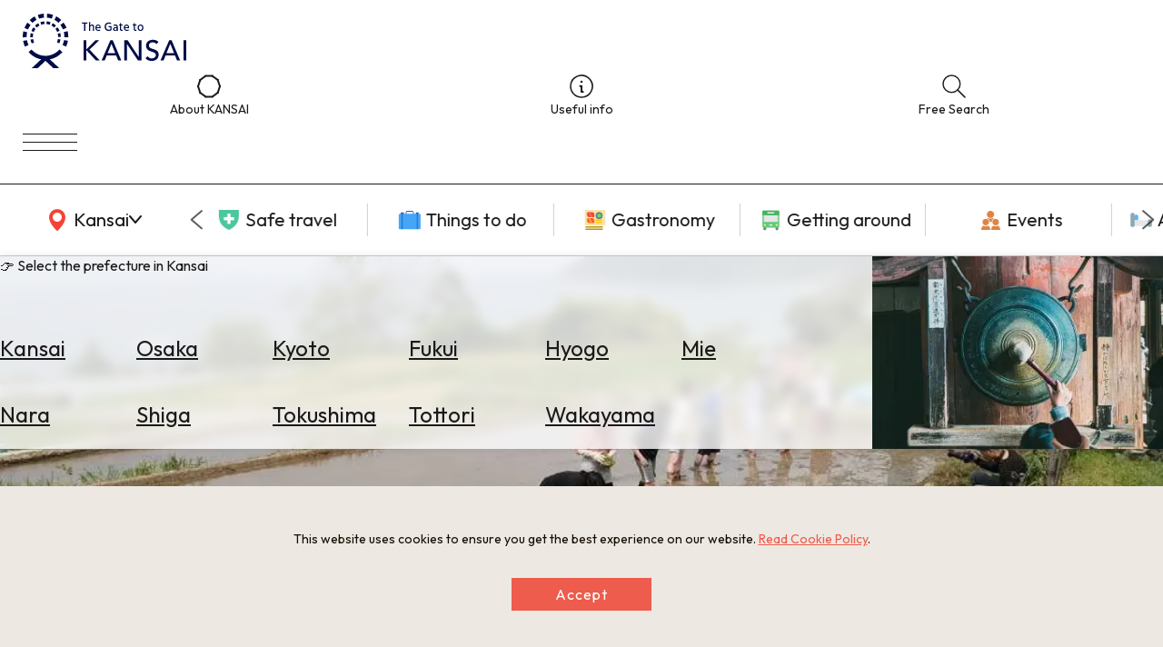

--- FILE ---
content_type: text/html; charset=UTF-8
request_url: https://www.the-kansai-guide.com/en/directory/item/12297/
body_size: 28546
content:
<!DOCTYPE html>
<html lang="en">
  <head>
    
    <meta charset="UTF-8">
    <meta http-equiv="X-UA-Compatible" content="IE=edge">
    <meta name="viewport" content="width=device-width, initial-scale=1">
    <meta name="format-detection" content="telephone=no">
    <link rel="preconnect" href="https://fonts.gstatic.com">
        <meta http-equiv="x-dns-prefetch-control" content="on">
                <link rel="dns-prefetch”" href="https:/www.googletagmanager.com">
        <link rel="dns-prefetch”" href="https://www.google-analytics.com">
        <link rel="dns-prefetch”" href="https://www.google.com">
                        <link rel="preload" href="/kansaiguide/data/directory/13000/12297/20211015_062611_7f823643_w640.jpg" as="image">
            <title>
      Sodeshi&nbsp;Rice&nbsp;Terraces&nbsp;|&nbsp;The&nbsp;KANSAI&nbsp;Guide&nbsp;-&nbsp;The&nbsp;Origin&nbsp;of&nbsp;Japan,&nbsp;KANSAI</title>
    
                <link rel="canonical" href="https://www.the-kansai-guide.com/en/directory/item/12297/">
                <link rel="alternate" href="https://www.the-kansai-guide.com/ja/directory/item/12297/" hreflang="ja">
        <link rel="alternate" href="https://www.the-kansai-guide.com/en/directory/item/12297/" hreflang="en">
                            <meta property="og:site_name" content="The KANSAI Guide - The Origin of Japan, KANSAI">
            <meta property="og:title" content="Sodeshi Rice Terraces">
            <meta property="og:type" content="article">
                <meta property="og:url" content="https://www.the-kansai-guide.com/en/directory/item/12297/">
            <meta property="og:image" content="https://www.the-kansai-guide.com/kansaiguide/data/directory/13000/12297/20211015_062611_7f823643_w1920.jpg">
            <meta property="og:image:width" content="901">
            <meta property="og:image:height" content="599">
                <link rel="shortcut icon" type="image/vnd.microsoft.icon" href="/kansaiguide/favicons/prd/favicon.ico">
    <link rel="icon" type="image/vnd.microsoft.icon" href="/kansaiguide/favicons/prd/favicon.ico">
    
<!-- ANALYTICS -->

<!-- Google Tag Manager -->
<script>(function(w,d,s,l,i){w[l]=w[l]||[];w[l].push({'gtm.start':
new Date().getTime(),event:'gtm.js'});var f=d.getElementsByTagName(s)[0],
j=d.createElement(s),dl=l!='dataLayer'?'&l='+l:'';j.async=true;j.src=
'https://www.googletagmanager.com/gtm.js?id='+i+dl;f.parentNode.insertBefore(j,f);
})(window,document,'script','dataLayer','GTM-W9DJ5HG');</script>
<!-- End Google Tag Manager -->

<!-- Global site tag (gtag.js) - Google Analytics -->
<script async src="https://www.googletagmanager.com/gtag/js?id=UA-135481443-2"></script>
<script>
window.dataLayer = window.dataLayer || [];
function gtag(){dataLayer.push(arguments);}
gtag('js', new Date());
gtag('config', 'UA-135481443-2', {'content_group2': 'kyoto'});
gtag('config', 'UA-135481443-2', {'content_group2': 'spot'});
gtag('config', 'UA-135481443-2', {'content_group2': 'kyoto&spot'});
</script>
<!-- /ANALYTICS -->
            <link rel="preconnect" href="https://fonts.googleapis.com">
    <link rel="preconnect" href="https://fonts.gstatic.com" crossorigin="">
    <link href="https://fonts.googleapis.com/css2?family=Noto+Sans+JP:wght@100..900&family=Outfit:wght@100..900&display=swap" rel="stylesheet">
    <script src="https://cdn.jsdelivr.net/npm/@splidejs/splide@4.1.4/dist/js/splide.min.js"></script>
    <link href="https://cdn.jsdelivr.net/npm/@splidejs/splide@4.1.4/dist/css/splide.min.css" rel="stylesheet">
    <link rel="stylesheet" href="https://unpkg.com/ress/dist/ress.min.css">
        <style>
      @charset "UTF-8";/*!
 * ress.css • v4.0.0
 * MIT License
 * github.com/filipelinhares/ress
 */html{-webkit-text-size-adjust:100%;-moz-tab-size:4;-o-tab-size:4;box-sizing:border-box;word-break:normal;tab-size:4}*,::after,::before{box-sizing:inherit;background-repeat:no-repeat}::after,::before{text-decoration:inherit;vertical-align:inherit}*{margin:0;padding:0}hr{height:0;overflow:visible;color:inherit}details,main{display:block}summary{display:list-item}small{font-size:80%}[hidden]{display:none}abbr[title]{-webkit-text-decoration:underline dotted;border-bottom:none;text-decoration:underline;text-decoration:underline dotted}a{background-color:transparent}a:active,a:hover{outline-width:0}code,kbd,pre,samp{font-family:monospace,monospace}pre{font-size:1em}b,strong{font-weight:bolder}sub,sup{position:relative;font-size:75%;line-height:0;vertical-align:baseline}sub{bottom:-.25em}sup{top:-.5em}table{border-color:inherit;text-indent:0}input{border-radius:0}[disabled]{cursor:default}[type=number]::-webkit-inner-spin-button,[type=number]::-webkit-outer-spin-button{height:auto}[type=search]{-webkit-appearance:textfield;outline-offset:-2px}[type=search]::-webkit-search-decoration{-webkit-appearance:none}textarea{overflow:auto;resize:vertical}button,input,optgroup,select,textarea{font:inherit}optgroup{font-weight:700}button{overflow:visible}button,select{text-transform:none}[role=button],[type=button],[type=reset],[type=submit],button{color:inherit;cursor:pointer}[type=button]::-moz-focus-inner,[type=reset]::-moz-focus-inner,[type=submit]::-moz-focus-inner,button::-moz-focus-inner{padding:0;border-style:none}[type=button]::-moz-focus-inner,[type=reset]::-moz-focus-inner,[type=submit]::-moz-focus-inner,button:-moz-focusring{outline:1px dotted ButtonText}[type=reset],[type=submit],button,html [type=button]{-webkit-appearance:button}button,input,select,textarea{border-style:none;background-color:transparent}a:focus,button:focus,input:focus,select:focus,textarea:focus{outline-width:0}select{-moz-appearance:none;-webkit-appearance:none}select::-ms-expand{display:none}select::-ms-value{color:currentColor}legend{display:table;max-width:100%;max-width:100%;border:0;color:inherit;white-space:normal}::-webkit-file-upload-button{-webkit-appearance:button;color:inherit;font:inherit}img{border-style:none}progress{vertical-align:baseline}[aria-busy=true]{cursor:progress}[aria-controls]{cursor:pointer}[aria-disabled=true]{cursor:default}.u-mt0{margin-top:0}.u-mt1{margin-top:1%}.u-mt2{margin-top:2%}.u-mt3{margin-top:3%}.u-mt4{margin-top:4%}.u-mt5{margin-top:5%}.u-mt6{margin-top:6%}.u-mt7{margin-top:7%}.u-mt8{margin-top:8%}.u-mt9{margin-top:9%}.u-mt10{margin-top:10%}.u-mt11{margin-top:11%}.u-mt12{margin-top:12%}.u-mt13{margin-top:13%}.u-mt14{margin-top:14%}.u-mt15{margin-top:15%}.u-mt16{margin-top:16%}.u-mt17{margin-top:17%}.u-mt18{margin-top:18%}.u-mt19{margin-top:19%}.u-mt20{margin-top:20%}.u-mt21{margin-top:21%}.u-mt22{margin-top:22%}.u-mt23{margin-top:23%}.u-mt24{margin-top:24%}.u-mt25{margin-top:25%}.u-mt26{margin-top:26%}.u-mt27{margin-top:27%}.u-mt28{margin-top:28%}.u-mt29{margin-top:29%}.u-mt30{margin-top:30%}.u-mt31{margin-top:31%}.u-mt32{margin-top:32%}.u-mt33{margin-top:33%}.u-mt34{margin-top:34%}.u-mt35{margin-top:35%}.u-mt36{margin-top:36%}.u-mt37{margin-top:37%}.u-mt38{margin-top:38%}.u-mt39{margin-top:39%}.u-mt40{margin-top:40%}.u-mt41{margin-top:41%}.u-mt42{margin-top:42%}.u-mt43{margin-top:43%}.u-mt44{margin-top:44%}.u-mt45{margin-top:45%}.u-mt46{margin-top:46%}.u-mt47{margin-top:47%}.u-mt48{margin-top:48%}.u-mt49{margin-top:49%}.u-mt50{margin-top:50%}.u-mt51{margin-top:51%}.u-mt52{margin-top:52%}.u-mt53{margin-top:53%}.u-mt54{margin-top:54%}.u-mt55{margin-top:55%}.u-mt56{margin-top:56%}.u-mt57{margin-top:57%}.u-mt58{margin-top:58%}.u-mt59{margin-top:59%}.u-mt60{margin-top:60%}.u-mt61{margin-top:61%}.u-mt62{margin-top:62%}.u-mt63{margin-top:63%}.u-mt64{margin-top:64%}.u-mt65{margin-top:65%}.u-mt66{margin-top:66%}.u-mt67{margin-top:67%}.u-mt68{margin-top:68%}.u-mt69{margin-top:69%}.u-mt70{margin-top:70%}.u-mt71{margin-top:71%}.u-mt72{margin-top:72%}.u-mt73{margin-top:73%}.u-mt74{margin-top:74%}.u-mt75{margin-top:75%}.u-mt76{margin-top:76%}.u-mt77{margin-top:77%}.u-mt78{margin-top:78%}.u-mt79{margin-top:79%}.u-mt80{margin-top:80%}.u-mt81{margin-top:81%}.u-mt82{margin-top:82%}.u-mt83{margin-top:83%}.u-mt84{margin-top:84%}.u-mt85{margin-top:85%}.u-mt86{margin-top:86%}.u-mt87{margin-top:87%}.u-mt88{margin-top:88%}.u-mt89{margin-top:89%}.u-mt90{margin-top:90%}.u-mt91{margin-top:91%}.u-mt92{margin-top:92%}.u-mt93{margin-top:93%}.u-mt94{margin-top:94%}.u-mt95{margin-top:95%}.u-mt96{margin-top:96%}.u-mt97{margin-top:97%}.u-mt98{margin-top:98%}.u-mt99{margin-top:99%}.u-mt100{margin-top:100%}.gw-aboutUs{-webkit-margin-after:6rem;width:min(768px,100% - 32px);margin-inline:auto;margin-block-end:6rem}.gw-aboutUs__hero img{width:100%;height:auto}.gw-aboutUs__h1{width:-webkit-fit-content;width:-moz-fit-content;width:fit-content;margin:0 auto;font-size:clamp(1.5rem,.75rem + 3vw,3rem)}.gw-aboutUs__h2{width:-webkit-fit-content;width:-moz-fit-content;width:fit-content;margin:4rem auto 0}.gw-aboutUs__ul{margin:1rem 0;list-style:none}.gw-aboutUs__ul>li{display:flex;align-items:center;padding:1em 1rem;border-bottom:1px solid #ccc;line-height:1.4}.gw-aboutUs__ul>li>a{-webkit-padding-start:.5em;display:inline-block;flex-shrink:0;margin-left:auto;padding-inline-start:.5em;padding-block:.5em;color:inherit;font-size:12px;text-decoration:underline}.gw-aboutUs__ul>li>a:hover{color:#ed5c4c;transition:color .2s}.gw-aboutUs__footerBanner{margin:0 32px;padding:64px 0;text-align:center}.gw-aboutUs__footerBanner img{width:min(100%,960px);height:auto;box-shadow:0 0 8px rgba(0,0,0,.1)}.gw-banners{-webkit-margin-after:-20px;block-size:-webkit-fit-content;block-size:-moz-fit-content;block-size:fit-content;margin-block-end:-20px;padding-block:20px 40px;background-color:#f2f2f2}.gw-banners .splide__slide{-webkit-margin-end:20px;margin-inline-end:20px}.gw-banners__image{inline-size:auto;block-size:100%}.gw-bestOf .splide__track{block-size:-webkit-fit-content;block-size:-moz-fit-content;block-size:fit-content}.gw-bestOf .splide__slide{inline-size:90vw;block-size:100%}.gw-bestOf .splide__arrow{inline-size:52px;block-size:70px;border-radius:0;background-color:#fff;opacity:1}.gw-bestOf .splide__arrow--prev{right:calc(5vw + 52px);left:unset}.gw-bestOf .splide__arrow--next{right:5vw}.gw-bestOf__link{display:block;position:relative;color:#fff;text-decoration:none}.gw-bestOf__image{inline-size:100%;block-size:auto}.gw-bestOf__texts{position:absolute;inset-block-start:55%;inset-inline-start:7.5%;transform:translate(0,-50%)}.gw-bestOf__bestof{block-size:auto}.gw-bestOf__title{font-size:clamp(2.5rem,.625rem + 7.5vw,6.25rem);text-transform:capitalize}.gw-bestOf__button{-webkit-margin-before:10px;inline-size:-webkit-fit-content;inline-size:-moz-fit-content;inline-size:fit-content;margin-block-start:10px;padding:15px 28px;border-radius:4px;background-color:#fff;color:#1a1a1a;font-size:clamp(.75rem,.625rem + .5vw,1rem)}.gw-bestOf__text{-webkit-margin-before:clamp(16px,3vw,56px);margin-block-start:clamp(16px,3vw,56px);font-size:clamp(.875rem,.8125rem + .25vw,1rem)}.gw-catalogTitle{padding:3vw 6vw;font-weight:300}.gw-catalogTitle__sub{-webkit-margin-after:10px;margin-block-end:10px;font-size:clamp(1rem,.5rem + 2vw,2rem)}.gw-catalogTitle__main{display:flex;align-items:center;font-size:clamp(1.5rem,.75rem + 3vw,3rem)}.gw-catalogTitle__main::before{-webkit-margin-end:.5em;display:block;inline-size:1em;block-size:2px;margin-inline-end:.5em;background-color:#1a1a1a;content:""}.gw-directoryLinks{inline-size:clamp(1px,100vw - 30px,1094px);margin-inline:auto;margin-block:clamp(60px,6vw,94px);list-style:none}.gw-directoryLinks__item{-webkit-padding-after:clamp(40px,5%,60px);-webkit-margin-after:clamp(80px,10%,120px);margin-block-end:clamp(80px,10%,120px);padding-block-end:clamp(40px,5%,60px);border-bottom:1px solid #ccc}.gw-directoryLinks__directoryLink{-ms-grid-columns:50% 1fr;display:-ms-grid;display:grid;grid-template-columns:50% 1fr;gap:5%;color:inherit;text-decoration:none;transition:color .2s}.gw-directoryLinks__directoryLink:hover{color:#ed5c4c}.gw-directoryLinks__directoryImage img{-o-object-fit:cover;-o-object-position:center;aspect-ratio:16/9;inline-size:100%;block-size:auto;object-fit:cover;object-position:center}.gw-directoryLinks__labels{-webkit-margin-after:1em;display:flex;flex-wrap:wrap;margin-block-end:1em;gap:4px}.gw-directoryLinks__labels p{display:inline-block;block-size:30px;padding:0 8px;border:1px solid #ccc;border-radius:5px;font-size:clamp(.75rem,.6875rem + .25vw,.875rem);line-height:30px}.gw-directoryLinks__title{-webkit-margin-after:1em;margin-block-end:1em;font-weight:400;font-size:clamp(1rem,.625rem + 1.5vw,1.75rem)}.gw-directoryLinks__description{-webkit-margin-after:1em;margin-block-end:1em;font-size:clamp(.875rem,.8125rem + .25vw,1rem)}.gw-directoryLinks__heading{margin-block:3em 1em;font-weight:400;font-size:clamp(1rem,.875rem + .5vw,1.25rem)}.gw-directoryLinks__article{-ms-grid-columns:28% 1fr;display:-ms-grid;display:grid;grid-template-columns:28% 1fr;background-color:#f8f8f8;color:#2b383c;text-decoration:none;transition:color .2s}.gw-directoryLinks__article:hover{color:#ed5c4c}.gw-directoryLinks__article:not(:last-child){-webkit-margin-after:1em;margin-block-end:1em}.gw-directoryLinks__articleImage img{-o-object-fit:cover;-o-object-position:center;display:block;aspect-ratio:16/9;inline-size:100%;block-size:auto;object-fit:cover;object-position:center}.gw-directoryLinks__articleText{padding:1em}.gw-directoryLinks__articleTitle{-webkit-margin-after:1em;margin-block-end:1em;font-weight:300;font-size:clamp(1rem,.875rem + .5vw,1.25rem)}.gw-directoryLinks__articleDescription{margin-bottom:1em;font-size:clamp(.875rem,.8125rem + .25vw,1rem)}.gw-footer{-webkit-padding-before:clamp(40px,5vw,87px);z-index:0;position:relative;padding-block-start:clamp(40px,5vw,87px);overflow:hidden;border-radius:20px 20px 0 0;background:#1a1a1a;background-position:center;background-size:cover;color:#fff}.gw-footer::before{display:block;position:absolute;inline-size:100%;block-size:100%;inset-block-start:0;inset-inline-start:0;background-image:url(/kansaiguide/img/footer/bg.webp);background-position:center;background-size:cover;content:"";opacity:.2}.gw-footer__upper{-webkit-padding-after:45px;z-index:1;position:relative;padding-block-end:45px;border-bottom:1px solid #fff}.gw-footer__title{-webkit-padding-after:45px;padding-block-end:45px;font-weight:500;text-align:center}.gw-footer__banners{-ms-grid-columns:(1fr)[3];display:-ms-grid;display:grid;position:relative;grid-template-columns:repeat(3,1fr);max-inline-size:1094px;margin-inline:auto;padding-inline:20px;gap:9px}.gw-footer__banners li{list-style:none}.gw-footer__banners a{display:block;display:flex;align-items:center;justify-content:center;block-size:64px;padding:10px;border-radius:4px;background-color:#fff;text-align:center}.gw-footer__banners img{inline-size:auto;max-inline-size:90%;block-size:auto;max-block-size:50px}.gw-footer__banners img[src$="goodlucktrip.svg"]{-webkit-margin-before:10px;margin-block-start:10px}.gw-footer__middle{z-index:1;position:relative;padding:30px 15px;border-bottom:1px solid #fff;text-align:center}.gw-footer__middle p{-webkit-margin-after:10px;margin-block-end:10px}.gw-footer__middle img{inline-size:100px;block-size:auto;background-color:#fff}.gw-footer__lower{-ms-grid-rows:auto 20px auto 20px auto;-ms-grid-columns:3fr 20px 2fr 20px 3fr;display:-ms-grid;display:grid;z-index:1;position:relative;grid-template:"logo contents search" auto "snsLinks contents search" auto "languageSwich contents search" auto/3fr 2fr 3fr;padding:20px;gap:20px}.gw-footer__logo{-ms-grid-row:1;-ms-grid-column:1;grid-area:logo;block-size:auto}.gw-footer__logo img{max-inline-size:65vw}.gw-footer__snsLinks{-ms-grid-row:3;-ms-grid-column:1;display:flex;grid-area:snsLinks;gap:20px}.gw-footer__languageSwich{-ms-grid-row:5;-ms-grid-column:1;grid-area:languageSwich}.gw-footer__languageSwich span{-webkit-margin-end:10px;margin-inline-end:10px}.gw-footer__languageSwichButton{color:inherit;text-decoration:none}.gw-footer__languageSwichButton.--isCurrent{opacity:.3}.gw-footer__languageSwichButton:not(:last-child){-webkit-padding-end:5px;-webkit-margin-end:5px;margin-inline-end:5px;padding-inline-end:5px}.gw-footer__contents{-ms-grid-row:1;-ms-grid-row-span:5;-ms-grid-column:3;grid-area:contents}.gw-footer__contentsTitle{-webkit-margin-after:1em;margin-block-end:1em;font-weight:500;font-size:clamp(.875rem,.8125rem + .25vw,1rem)}.gw-footer__contentsLink{-webkit-margin-after:.8em;display:flex;align-items:center;margin-block-end:.8em;gap:10px;color:inherit;text-decoration:none}.gw-footer__contentsLink img{inline-size:32px;block-size:auto}.gw-footer__search{-ms-grid-row:1;-ms-grid-row-span:5;-ms-grid-column:5;-ms-grid-rows:auto auto;-ms-grid-columns:1fr 1fr;display:-ms-grid;display:grid;grid-area:search;grid-template:"title title" auto "area links" auto/1fr 1fr}.gw-footer__searchTitle{-ms-grid-row:1;-ms-grid-column:1;-ms-grid-column-span:2;-webkit-margin-after:20px;grid-area:title;margin-block-end:20px;font-weight:500;font-size:clamp(.875rem,.8125rem + .25vw,1rem)}.gw-navigationCategory__areaInner>.gw-footer__searchTitle{-ms-grid-row:1;-ms-grid-column:1;-ms-grid-column-span:1}.gw-navigationHeader__areaInner>.gw-footer__searchTitle{-ms-grid-row:1;-ms-grid-column:1;-ms-grid-column-span:1}.gw-footer__searchAreaTitle{display:flex;align-items:center}.gw-footer__searchAreaLinks{-ms-grid-row:2;-ms-grid-column:1;-ms-grid-rows:(auto)[5];-webkit-padding-start:35px;display:-ms-grid;display:grid;grid-template-rows:repeat(5,auto);grid-auto-flow:column;grid-area:area;height:-webkit-fit-content;height:-moz-fit-content;height:fit-content;padding-inline-start:35px;gap:10px;list-style:none}.gw-footer__searchAreaLinks a{color:inherit;text-decoration:none;text-transform:capitalize}.gw-footer__searchLinks{-ms-grid-row:2;-ms-grid-column:2;grid-area:links;list-style:none}.gw-navigationHeader>.gw-footer__searchLinks{-ms-grid-row:1;-ms-grid-column:3}.gw-footer__searchLinks a{display:flex;align-items:center;color:inherit;text-decoration:none}.gw-footer__bottom{display:flex;z-index:1;position:relative;align-items:center;justify-content:space-between;padding:20px}.gw-footer__copyright{font-size:clamp(.75rem,.6875rem + .25vw,.875rem)}.gw-footer__bottomLinks{display:flex;gap:1em;font-size:clamp(.75rem,.6875rem + .25vw,.875rem)}.gw-footer__bottomLinks a{color:inherit;text-decoration:none}.gw-freeSearch{inline-size:clamp(300px,100%,650px);margin-inline:auto;padding:clamp(60px,5%,120px)}.gw-freeSearch__title{font-weight:300;font-size:clamp(1rem,.75rem + 1vw,1.5rem);text-align:center}.gw-headingBig{width:-webkit-fit-content;width:-moz-fit-content;width:fit-content;margin-inline:auto;margin-block:1.5em .5em;padding:.5em;border:2px solid;border-radius:3px;font-weight:200;font-size:clamp(1.125rem,-.0625rem + 4.75vw,3.5rem);text-align:center}.gw-information{inline-size:clamp(1px,100vw - 30px,872px);margin-inline:auto;margin-block:5% 8%;color:#9a9a9a;font-size:14px;line-height:1.6}.gw-informationLinks{inline-size:clamp(1px,100vw - 30px,1094px);margin-inline:auto;margin-block:clamp(60px,5vw,120px)}.gw-informationLinks__heading{-webkit-margin-after:10px;display:flex;align-items:center;margin-block-end:10px;gap:.5em;font-weight:300;font-size:clamp(1rem,.75rem + 1vw,1.5rem)}.gw-informationLinks__links{display:-ms-grid;display:grid;grid-template-columns:repeat(auto-fill,minmax(320px,1fr));gap:clamp(10px,2%,15px)}.gw-informationLinks__link{color:inherit;text-decoration:none;transition:color .2s}.gw-informationLinks__link:hover{color:#ed5c4c}.gw-informationLinks__image{-o-object-fit:cover;-o-object-position:center;aspect-ratio:26/19;inline-size:100%;block-size:auto;object-fit:cover;object-position:center}.gw-informationLinks__title{-webkit-border-after:1px solid #1a1a1a;display:flex;align-items:center;justify-content:space-between;margin-block:12px;border-block-end:1px solid #1a1a1a;font-weight:300;font-size:clamp(.875rem,.8125rem + .25vw,1rem)}.gw-link{--_transition-duration:.2s;-webkit-padding-after:.5em;display:flex;align-items:center;inline-size:-webkit-fit-content;inline-size:-moz-fit-content;inline-size:fit-content;padding-block-end:.5em;gap:.5em;border-bottom:1px solid #1a1a1a;color:inherit;text-decoration:none;transition:color var(--_transition-duration)}.gw-link::after{display:block;inline-size:20px;block-size:20px;background-image:url([data-uri]);content:""}.gw-link.--align-right{-webkit-margin-start:auto;margin-inline-start:auto}.gw-mainVisual{position:relative;inline-size:100%;block-size:calc(100vh - 171px)}.gw-mainVisual.--small{block-size:calc(80vh - 171px)}.gw-mainVisual>.splide__track{inline-size:100%;block-size:100%}.gw-mainVisual__catchcopy{z-index:1;position:absolute;inline-size:100%;inset-block-start:50%;transform:translateY(-50%);font-size:clamp(18px,3vw,100px);text-align:center;filter:grayscale(1) invert(1) contrast(10);pointer-events:none}.gw-mainVisual__image{-o-object-fit:cover;-o-object-position:center;inline-size:100%;block-size:100%;object-fit:cover;object-position:center}.gw-mainVisual__copyright{position:absolute;inset-block-end:10px;inset-inline-end:10px;font-size:12px;filter:grayscale(1) invert(1) contrast(10)}.gw-mainVisual__recommend{z-index:1;position:absolute;inline-size:600px;max-inline-size:calc(100vw - 20px);inset-block-end:30px;inset-inline-start:10px;font-size:12px}.gw-mainVisual__recommend .splide__arrow{background:0 0}.gw-mainVisual__recommend .splide__arrow svg{fill:#fff}.gw-mainVisual__recommend .splide__arrow--next{right:0}.gw-mainVisual__recommend .splide__arrow--prev{left:0}.gw-mainVisual__recommend .splide__pagination__page{border:1px solid #fff;background:0 0}.gw-mainVisual__recommend .splide__pagination__page.is-active{transform:scale(1);background-color:#fff}.gw-mainVisual__recommend .splide__pagination{bottom:-1.5em}.gw-mainVisual__recommendLink{display:flex;inline-size:100%;overflow:hidden;border-radius:10px;background-color:rgba(0,0,0,.3);color:#fff;text-decoration:none}.gw-mainVisual__recommendImage{flex:0 0 40%}.gw-mainVisual__recommendImage img{inline-size:100%}.gw-mainVisual__recommendTexts{flex:0 0 60%;padding:10px 20px 10px 10px}.gw-mainVisual__recommendTitle{-webkit-margin-after:.3em;margin-block-end:.3em;border-bottom:2px solid #ddd;font-size:clamp(1rem,.8125rem + .75vw,1.375rem)}[lang=ja] .gw-mainVisual__recommendTitle{font-size:clamp(.875rem,.75rem + .5vw,1.125rem)}.gw-mainVisual__recommendText{-webkit-margin-before:1em;max-block-size:2em;margin-block-start:1em;font-size:clamp(.75rem,.5625rem + .75vw,1.125rem)}.gw-map{-webkit-margin-after:6rem;aspect-ratio:16/9;inline-size:clamp(1px,100vw,1094px);block-size:auto;margin-inline:auto;margin-block-end:6rem}.gw-map iframe{inline-size:100%;block-size:100%}.gw-mapButton{-ms-grid-columns:auto 1fr auto;display:-ms-grid;display:grid;grid-template-columns:auto 1fr auto;inline-size:clamp(1px,90vw,872px);margin-inline:auto;margin-block:clamp(40px,5vw,80px);padding:1em 1.5em;border:2px solid #4587f7;border-radius:4px;background-color:#4587f7;color:#fff;font-size:clamp(1rem,.75rem + 1vw,1.5rem);text-align:center;text-decoration:none;transition:color .3s,background-color .3s}.gw-mapButton::before{display:block;aspect-ratio:1/1;content:""}.gw-mapButton:hover{background-color:#fff;color:#4587f7}.gw-mapContents{display:flex;flex-wrap:wrap;justify-content:center;inline-size:clamp(1px,100vw - 30px,1094px);block-size:auto;margin-inline:auto;gap:13px}.gw-mapContents__item img{display:block;inline-size:auto;max-inline-size:100%;block-size:auto;max-block-size:30dvh;transition:opacity .3s}.gw-mapHeading{inline-size:clamp(1px,100vw - 30px,1094px);block-size:auto;margin-inline:auto;margin-block:clamp(25px,5vw,120px)}.gw-mapHeading__main{-webkit-margin-after:1em;margin-block-end:1em;border-bottom:1px solid #000;font-weight:300;font-size:clamp(1.25rem,.3125rem + 3.75vw,3.125rem)}.gw-mapHeading__info{display:flex;align-items:center;gap:10px;font-weight:300;font-size:clamp(.875rem,.8125rem + .25vw,1rem)}.gw-mapTitle{position:relative;aspect-ratio:1366/520}.gw-mapTitle p{position:absolute;top:50%;left:5%;transform:translateY(-50%);color:#fff;font-weight:300;font-size:clamp(1.5625rem,-.78125rem + 9.375vw,6.25rem);text-transform:uppercase}.gw-mapTitle img{-o-object-fit:cover;-o-object-position:center;z-index:-1;inline-size:100%;block-size:100%;object-fit:cover;object-position:center}.gw-navigationCategory{--_transition-duration:.2s;position:relative}.gw-navigationCategory__categories{-webkit-border-before:1px solid #1a1a1a;-webkit-border-after:1px solid #ccc;display:flex;align-items:center;block-size:80px;border-block-start:1px solid #1a1a1a;border-block-end:1px solid #ccc}.gw-navigationCategory__categories a{display:flex;align-items:center;justify-content:center;gap:5px;color:inherit;font-size:clamp(1rem,.875rem + .5vw,1.25rem);text-decoration:none;transition:color var(--_transition-duration)}.gw-navigationCategory__categories img{inline-size:auto}.gw-navigationCategory__main{flex:0 0 200px}.gw-navigationCategory__areaButton{block-size:100%;cursor:pointer;transition:color var(--_transition-duration)}.gw-navigationCategory__sub{inline-size:calc(100% - 200px);padding-inline:35px}.gw-navigationCategory__sub .splide__list{display:flex;align-items:center;list-style:none}.gw-navigationCategory__sub .splide__slide{inline-size:clamp(140px,16vw,300px);border-right:1px solid #ccc}.gw-navigationCategory__sub .splide__arrow{background:0 0}.gw-navigationCategory__sub .splide__arrow--prev{left:0}.gw-navigationCategory__sub .splide__arrow--next{right:0}.gw-navigationCategory__sub .splide__arrow.splide__arrow--prev img{transform:rotateY(180deg)}.gw-navigationCategory__area{-ms-grid-rows:0fr;-webkit-backdrop-filter:blur(6px);display:block grid;z-index:2;position:absolute;grid-template-rows:0fr;inline-size:100%;inset-block-start:80px;inset-inline-start:0;backdrop-filter:blur(6px);background-color:rgba(255,255,255,.8);box-shadow:0 0 10px 0 rgba(0,0,0,.1);transition:grid-template-rows var(--_transition-duration);transition:grid-template-rows var(--_transition-duration),-ms-grid-rows var(--_transition-duration)}.gw-navigationCategory__area *{overflow:hidden}.gw-navigationCategory__area.--is-active{-ms-grid-rows:1fr;grid-template-rows:1fr}.gw-navigationCategory__areaInner{-ms-grid-rows:auto auto;-ms-grid-columns:1fr 25%;display:-ms-grid;display:grid;grid-template:"title image" auto "list image" auto/1fr 25%;padding-inline:10vw;transition:padding var(--_transition-duration)}.--is-active .gw-navigationCategory__areaInner{padding-block:40px}.gw-navigationCategory__areaTitle{-ms-grid-row:1;-ms-grid-column:1;-ms-grid-column-span:2;grid-area:title}.gw-navigationCategory__areaInner>.gw-navigationCategory__areaTitle{-ms-grid-row:1;-ms-grid-column:1;-ms-grid-column-span:1}.gw-navigationHeader__areaInner>.gw-navigationCategory__areaTitle{-ms-grid-row:1;-ms-grid-column:1;-ms-grid-column-span:1}.gw-navigationCategory__areaList{-ms-grid-row:2;-ms-grid-column:1;-webkit-padding-before:20px;display:-ms-grid;display:grid;grid-template-columns:repeat(auto-fill,minmax(40px,130px));grid-area:list;padding-block-start:20px;gap:20px}.gw-navigationHeader__areaInner>.gw-navigationCategory__areaList{-ms-grid-row:2;-ms-grid-column:1}.gw-navigationCategory__areaLink{display:block;inline-size:100%;color:inherit;font-size:clamp(1.125rem,.9375rem + .75vw,1.5rem);text-decoration:underline;text-transform:capitalize;transition:color var(--_transition-duration)}.gw-navigationCategory__areaImage{-ms-grid-row:1;-ms-grid-row-span:2;-ms-grid-column:2;grid-area:image;inline-size:100%;block-size:auto}.gw-navigationHeader__areaInner>.gw-navigationCategory__areaImage{-ms-grid-row:1;-ms-grid-row-span:2;-ms-grid-column:2}.gw-navigationHeader{--_transition-duration:.2s;-ms-grid-rows:auto;-ms-grid-columns:1fr 40px auto 40px auto;-webkit-backdrop-filter:blur(6px);display:block grid;z-index:2;position:-webkit-sticky;position:sticky;grid-template:"logo links button"/1fr auto auto;align-items:center;inset-block-start:0;inset-inline-start:0;padding:15px 25px;gap:40px;backdrop-filter:blur(6px);background-color:rgba(255,255,255,.8)}.gw-navigationHeader__logo{-ms-grid-row:1;-ms-grid-column:1;grid-area:logo}.gw-navigationHeader__logo img{inline-size:180px;block-size:auto}.gw-navigationHeader__links{-ms-grid-row:2;-ms-grid-column:2;display:flex;grid-area:links;align-items:top;gap:40px}.gw-navigationHeader>.gw-navigationHeader__links{-ms-grid-row:1;-ms-grid-column:3}.gw-navigationHeader__linksItem{flex:1;color:inherit;font-size:clamp(.75rem,.6875rem + .25vw,.875rem);line-height:1;text-align:center;text-decoration:none;white-space:nowrap;transition:color var(--_transition-duration)}.gw-navigationHeader__menuButton{-ms-grid-row:1;-ms-grid-column:5;display:block;position:relative;grid-area:button;inline-size:60px;block-size:60px}.gw-navigationHeader__menuButton span{display:block;inline-size:100%;block-size:1px;background:#1a1a1a}.gw-navigationHeader__menuButton span:first-child{transform:translateY(10px)}.gw-navigationHeader__menuButton span:last-child{transform:translateY(-10px)}.gw-navigationHeader__areaButton{cursor:pointer}.gw-navigationHeader__areaButton svg{-webkit-margin-before:3px;-webkit-margin-start:5px;margin-inline-start:5px;margin-block-start:3px;transition:transform .3s}.gw-navigationHeader__areaButton.--is-active svg{transform:rotateX(180deg)}.gw-navigationHeader__area{-ms-grid-rows:0fr;display:block grid;grid-template-rows:0fr;transition:grid-template-rows .3s;transition:grid-template-rows .3s,-ms-grid-rows .3s}.gw-navigationHeader__area *{overflow:hidden}.gw-navigationHeader__area.--is-active{-ms-grid-rows:1fr;grid-template-rows:1fr}.gw-navigationHeader__areaInner{-ms-grid-rows:auto auto;-ms-grid-columns:1fr 25%;display:-ms-grid;display:grid;grid-template:"title image" auto "list image" auto/1fr 25%;padding-inline:10vw;transition:padding .3s}.--is-active .gw-navigationHeader__areaInner{padding-block:40px}.gw-navigationHeader__areaTitle{-ms-grid-row:1;-ms-grid-column:1;-ms-grid-column-span:2;grid-area:title}.gw-navigationCategory__areaInner>.gw-navigationHeader__areaTitle{-ms-grid-row:1;-ms-grid-column:1;-ms-grid-column-span:1}.gw-navigationHeader__areaInner>.gw-navigationHeader__areaTitle{-ms-grid-row:1;-ms-grid-column:1;-ms-grid-column-span:1}.gw-navigationHeader__areaList{-ms-grid-row:2;-ms-grid-column:1;-webkit-padding-before:20px;display:-ms-grid;display:grid;grid-template-columns:repeat(auto-fill,minmax(40px,130px));grid-area:list;padding-block-start:20px;gap:20px}.gw-navigationHeader__areaInner>.gw-navigationHeader__areaList{-ms-grid-row:2;-ms-grid-column:1}.gw-navigationHeader__areaLink{color:inherit;font-size:clamp(1.125rem,.9375rem + .75vw,1.5rem);text-decoration:none;text-transform:capitalize}.gw-navigationHeader__areaImage{-ms-grid-row:1;-ms-grid-row-span:2;-ms-grid-column:2;grid-area:image;inline-size:100%;block-size:auto}.gw-navigationHeader__areaInner>.gw-navigationHeader__areaImage{-ms-grid-row:1;-ms-grid-row-span:2;-ms-grid-column:2}.gw-pageList__title{margin-block:1em;font-weight:700;font-size:clamp(1.5rem,1.25rem + 1vw,2rem);text-align:center}.gw-pageList__list{display:-ms-grid;display:grid;grid-template-columns:repeat(auto-fill,minmax(320px,1fr));margin-block:30px 50px;padding-inline:25px;gap:10px;list-style:none}.gw-pageList__item{aspect-ratio:16/9}.gw-pageList__image{-o-object-fit:cover;-o-object-position:center;inline-size:100%;block-size:100%;object-fit:cover;object-position:center;transition:filter .3s}.gw-pageList__image:hover{filter:brightness(1.2)}.gw-pageTitle{display:flex;justify-content:space-between;inline-size:clamp(1px,100vw - 30px,872px);margin-inline:auto;margin-block:clamp(45px,4em,90px) clamp(20px,1em,90px)}.gw-pageTitle__heading{-webkit-padding-end:100px;padding-inline-end:100px;font-weight:700;font-size:clamp(1.25rem,.875rem + 1.5vw,2rem);line-height:1.5}.gw-pageTitle__info{-webkit-margin-end:-100px;position:-webkit-sticky;position:sticky;margin-inline-end:-100px;inset-block-start:0;inset-inline-end:15px;text-align:end}.gw-pageTitle__share .com-sharebutton{display:flex;justify-content:flex-end;gap:16px}.gw-pageTitle__share .com-sharebutton__link{text-decoration:none}.gw-pageTitle__lastUpdate{-webkit-margin-before:20px;margin-block-start:20px;font-size:clamp(.875rem,.8125rem + .25vw,1rem);white-space:nowrap}.gw-pageTitle__lastUpdate p{-webkit-margin-after:8px;display:flex;align-items:center;margin-block-end:8px;gap:7px}.gw-pickup{max-inline-size:960px;margin-inline:auto;margin-block:120px;padding-inline:20px}.gw-pickup__title{-webkit-margin-after:20px;margin-block-end:20px;font-size:clamp(1.5rem,1.25rem + 1vw,2rem);text-align:center}.gw-pickup__title img{inline-size:100%}.gw-pickup__slide .splide__list{block-size:-webkit-fit-content;block-size:-moz-fit-content;block-size:fit-content}.gw-pickup__slide .splide__slide{inline-size:100%}.gw-pickup__slide .splide__pagination__page{border:1px solid #fff;background:0 0}.gw-pickup__slide .splide__pagination__page.is-active{transform:scale(1);background-color:#fff}.gw-pickup__slideLink img{inline-size:100%;block-size:auto}.gw-pickup__thumbnails{-webkit-margin-before:10px;block-size:-webkit-fit-content;block-size:-moz-fit-content;block-size:fit-content;margin-block-start:10px}.gw-pickup__thumbnails .splide__slide.is-active{border-color:#ed5c4c!important}.gw-pickup__thumbnails .splide__slide img{inline-size:100%;block-size:auto}.gw-pickup__link{-webkit-margin-before:20px;margin-block-start:20px}.gw-safetytips{position:relative}.gw-safetytips__message{z-index:1;position:absolute;top:0;left:0;width:100%;padding:1em;background-color:rgba(255,5,5,.7);color:#fff;font-size:18px;text-align:center;word-break:keep-all}.gw-safetytips__message a{color:#fff}.gw-safetytips__message span{margin-inline:.25em}.gw-safetytips-article{min-height:30vh;padding-bottom:64px}.gw-safetytips-article h1{margin:64px auto;color:#793939;font-size:36px;letter-spacing:.08em;text-align:center}.gw-safetytips-article .tkg-articleParts-info{margin-block:max(3%,32px) 3%}.gw-safetytips-article .tkg-articleParts-info+.tkg-articleParts-info{margin-top:64px}.gw-safetytips-article>section+section{margin-top:128px}.gw-search{padding-block:36px;background-color:#f2f2f2}.gw-search__inner{inline-size:clamp(1px,100vw - 30px,1118px);margin-inline:auto}.gw-search__categories{display:-ms-grid;display:grid;grid-template-columns:repeat(auto-fill,minmax(250px,1fr));gap:clamp(5px,2vw,30px)}.gw-search__categoryTitle{-webkit-margin-after:10px;flex:1 0 4em;margin-block-end:10px;font-size:clamp(.875rem,.8125rem + .25vw,1rem);white-space:nowrap}.gw-search__categoryButton{display:flex;align-items:center;justify-content:space-between;inline-size:100%;padding:1em;background-color:#fff;font-weight:400;font-size:clamp(.875rem,.8125rem + .25vw,1rem)}.gw-search__categoryButton::after{display:block;inline-size:14px;block-size:9px;background-image:url([data-uri]);background-size:contain;background-repeat:no-repeat;content:""}.gw-search__categoryButton p{inline-size:180px;overflow:hidden;text-overflow:ellipsis;white-space:nowrap}.gw-search__categoryDialog{display:none;z-index:10;position:fixed;place-items:center;inline-size:clamp(1px,100vw - 30px,300px);max-block-size:100dvh;margin:auto;inset-block:0;inset-inline:0;padding:3%;overflow:scroll;transform:translateY(-10px);border:none;background-color:#fff;opacity:0;transition:opacity .3s ease,transform .3s ease}.gw-search__categoryDialog.--is-open{display:-ms-grid;display:grid;transform:translateY(0);opacity:1}.gw-search__categoryDialogButton{display:-ms-grid;display:grid;position:absolute;place-items:center;inline-size:44px;block-size:44px;inset-block-start:0;inset-inline-end:0}.gw-search__categoryList{list-style:none}.gw-search__categoryItem{position:relative}.gw-search__categoryItem:not(:last-child){-webkit-margin-after:10px;margin-block-end:10px}.gw-search__categoryItem.--current::before{-webkit-margin-end:.5em;display:block;position:absolute;inline-size:.5em;block-size:.5em;margin-inline-end:.5em;inset-block-start:50%;inset-inline-start:-1em;transform:translateY(-50%);border-radius:.5em;background-color:#ed5c4c;content:""}.gw-search__categoryLink{color:inherit;text-decoration:underline;transition:color .2s}.gw-search__categoryLink:hover{color:#ed5c4c}.gw-search__categoryDialogOverlay{display:none;z-index:9;position:fixed;top:0;left:0;width:100%;height:100%;background-color:rgba(0,0,0,.5);opacity:0;transition:opacity .3s ease}.gw-search__categoryDialogOverlay.--is-visible{display:block;opacity:1}.gw-search__tags{-webkit-margin-before:20px;margin-block-start:20px}.gw-search__tagsTitle{-webkit-margin-after:10px;margin-block-end:10px}.gw-search__tagList{display:flex;flex-wrap:wrap;gap:clamp(5px,1vw,12px);list-style:none}.gw-search__tagLink{display:block;padding:.3em .5em;border:1px solid #ccc;border-radius:5px;background-color:#fff;color:inherit;font-size:clamp(.875rem,.8125rem + .25vw,1rem);text-decoration:none;transition:color .2s,background-color .2s}.gw-search__tagLink.--active{background-color:#1a1a1a;color:#fff}.gw-search__tagLink:hover{background-color:#1a1a1a;color:#fff}.gw-search__clear{-webkit-margin-before:20px;display:block;inline-size:-webkit-fit-content;inline-size:-moz-fit-content;inline-size:fit-content;margin-block-start:20px;color:inherit;text-decoration:underline;transition:color .2s}.gw-search__clear:hover{color:#ed5c4c}.gw-searchBanners{max-inline-size:1200px;margin-inline:auto;margin-block:30px;padding-inline:30px}.gw-searchBanners__title{-webkit-margin-after:1em;margin-block-end:1em;font-weight:400;font-size:clamp(1rem,.875rem + .5vw,1.25rem);text-align:center}.gw-searchBanners__list{-ms-grid-columns:(1fr)[4];display:-ms-grid;display:grid;grid-template-columns:repeat(4,1fr);gap:15px;list-style:none}.gw-searchBanners__item{-ms-grid-rows:subgrid;-ms-grid-row-span:4;display:-ms-grid;display:grid;grid-template-rows:subgrid;grid-row:span 4;gap:5px}.gw-searchBanners__logo{-ms-grid-row-align:center;-webkit-margin-after:10px;display:block;align-self:center;inline-size:100%;block-size:auto;margin-block-end:10px}.gw-searchBanners__link{display:-ms-grid;display:grid;place-items:center;inline-size:100%;min-block-size:50px;border:2px solid #0d6ffe;border-radius:5px;color:#0d6ffe;font-size:14px;text-align:center;text-decoration:none;transition:color .2s,background .2s}.gw-searchTitle{padding:3vw 6vw;background:linear-gradient(to bottom,#0d6ffe,#28a6ff);color:#fff;font-weight:300}.gw-searchTitle__main{font-size:clamp(1.25rem,.875rem + 1.5vw,2rem)}.gw-searchTitle__sub{font-size:clamp(.875rem,.6875rem + .75vw,1.25rem)}.gw-searchTitle__sub::before{display:block;inline-size:1em;block-size:2px;margin-block:15px;background-color:#fff;content:""}.gw-sideMenu{--_transition-duration:.2s;z-index:1000;position:fixed;inline-size:0;max-inline-size:100%;block-size:100vh;inset-block-start:0;inset-inline-end:0;padding:80px 42px;overflow-y:scroll;background-color:#111;color:#fff;opacity:0;pointer-events:none;transition:inline-size .3s,opacity .3s}.gw-sideMenu.--isOpen{inline-size:400px;max-inline-size:100%;opacity:1;pointer-events:visible}.gw-sideMenu details{display:block;overflow:hidden}.gw-sideMenu summary{display:flex;align-items:center;margin:0;padding:0;list-style:none;cursor:pointer}.gw-sideMenu summary::marker{content:none}.gw-sideMenu summary::-webkit-details-marker{display:none}.gw-sideMenu summary:focus{outline:0}.gw-sideMenu__close{position:absolute;inline-size:30px;block-size:30px;inset-block-start:20px;inset-inline-end:20px}.gw-sideMenu__close::before{display:block;position:absolute;inline-size:100%;block-size:1px;inset-block-start:50%;transform:rotate(45deg);background-color:#fff;content:""}.gw-sideMenu__close::after{display:block;position:absolute;inline-size:100%;block-size:1px;inset-block-start:50%;transform:rotate(-45deg);background-color:#fff;content:""}.gw-sideMenu__item{border-bottom:1px solid #4d4d4d}.gw-sideMenu__item[open] svg{transform:rotate(180deg)}.gw-sideMenu__summary{-ms-grid-columns:36px 1fr 20px;display:-ms-grid;display:grid;grid-template-columns:36px 1fr 20px;align-items:center;block-size:80px;gap:8px}.gw-sideMenu__summary::marker{content:none}.gw-sideMenu__areaButton{box-sizing:border-box;display:flex;align-items:center;justify-content:flex-start;inline-size:clamp(200px,100%,375px);padding:20px;gap:5px;background-color:#fff;color:#1a1a1a;font-size:clamp(.875rem,.8125rem + .25vw,1rem);transition:color var(--_transition-duration)}.gw-sideMenu__areaButton svg{rotate:180deg}.gw-sideMenu__area{-ms-grid-rows:0fr;display:block grid;grid-template-rows:0fr;background-color:#fff;transition:grid-template-rows var(--_transition-duration);transition:grid-template-rows var(--_transition-duration),-ms-grid-rows var(--_transition-duration)}.gw-sideMenu__area>*{overflow:hidden}.gw-sideMenu__area.--is-active{-ms-grid-rows:1fr;grid-template-rows:1fr}.gw-sideMenu__areaList{-ms-grid-columns:(1fr)[2];display:-ms-grid;display:grid;grid-template-columns:repeat(2,1fr);list-style:none}.gw-sideMenu__areaItem{position:relative;padding-inline:3em 1em;color:#1a1a1a;font-size:clamp(.875rem,.8125rem + .25vw,1rem);transition:padding var(--_transition-duration)}.--is-active .gw-sideMenu__areaItem{padding-block:20px}.gw-sideMenu__areaItem.--current::before{-webkit-margin-end:.5em;display:block;position:absolute;inline-size:.5em;block-size:.5em;margin-inline-end:.5em;inset-block-start:50%;inset-inline-start:1.5em;transform:translateY(-50%);border-radius:.5em;background-color:#ed5c4c;content:""}.gw-sideMenu__areaLink{color:inherit;transition:color var(--_transition-duration)}.gw-sideMenu__content{-webkit-padding-after:20px;padding-block-end:20px}.gw-sideMenu__content.--bg-white{padding:10px;background-color:#fff}.gw-sideMenu__linkButtons{-ms-grid-columns:(1fr)[2];display:-ms-grid;display:grid;grid-template-columns:repeat(2,1fr);gap:.3em}.gw-sideMenu__linkButton{box-sizing:border-box;display:block;padding:1em;border:2px solid #ed5c4c;border-radius:4px;color:#ed5c4c;font-size:clamp(.875rem,.8125rem + .25vw,1rem);text-decoration:none;transition:background-color var(--_transition-duration),color var(--_transition-duration)}.gw-sideMenu__languageSwich{-webkit-margin-before:40px;margin-block-start:40px;text-align:end}.gw-sideMenu__languageSwich span{-webkit-margin-end:10px;margin-inline-end:10px}.gw-sideMenu__languageSwichButton{color:inherit;text-decoration:none}.gw-sideMenu__languageSwichButton.--isCurrent{opacity:.3}.gw-sideMenu__languageSwichButton:not(:last-child){-webkit-padding-end:5px;-webkit-margin-end:5px;margin-inline-end:5px;padding-inline-end:5px}.gw-splash{display:flex;position:relative;align-items:center;justify-content:center;inline-size:100vw;block-size:100dvh;overflow:hidden;background-image:url(/kansaiguide/img/top/splash-bg.webp);background-position:center;background-size:cover}.gw-titleOnImage{position:relative;padding:9vw 6vw}.gw-titleOnImage img{-o-object-fit:cover;-o-object-position:center;z-index:-1;position:absolute;inline-size:100%;block-size:100%;margin:auto;inset-block:0;inset-inline:0;object-fit:cover;object-position:center}.gw-titleOnImage p{color:#fff;font-weight:300;font-size:clamp(1.25rem,.875rem + 1.5vw,2rem)}.gw-topBanners{block-size:140px;padding-block:40px;background-color:#f2f2f2}.gw-topBanners img{inline-size:auto;block-size:52px;mix-blend-mode:multiply}.gw-topBanners .splide__slide{margin-right:60px}.gw-topPanels{margin-block:clamp(40px,4vw,67px)}.gw-topPanels__header{display:flex;align-items:center;justify-content:space-between;padding-inline:20px;padding-block:20px}.gw-topPanels__title{font-weight:500;font-size:clamp(1.5rem,1.25rem + 1vw,2rem)}.gw-topPanels__title br{display:none}.gw-topPanels__items{-ms-overflow-style:none;position:relative;overflow-x:scroll;scrollbar-width:none}.gw-topPanels__items::-webkit-scrollbar{display:none}.gw-topPanels__items ul{display:flex;gap:20px;list-style:none}.gw-topPanels__item:first-child{-webkit-padding-start:25px;padding-inline-start:25px}.gw-topPanels__item:last-child{-webkit-padding-end:25px;padding-inline-end:25px}.gw-topPanels__link{--_transition-duration:.2s;color:inherit;text-decoration:none;transition:color var(--_transition-duration)}.gw-topPanels__image{-o-object-fit:cover;-o-object-position:center;display:block;inline-size:317px;block-size:196px;object-fit:cover;object-position:center}.tkg-topPanels__title{max-inline-size:317px;overflow:hidden;font-weight:400;text-overflow:ellipsis;white-space:nowrap}.gw-whatsNew{position:relative;inline-size:100vw;block-size:auto}.gw-whatsNew .splide__list{inline-size:100%;block-size:auto}.gw-whatsNew .splide__arrow{border-radius:0;background-color:#fff}.gw-whatsNew img{-o-object-fit:cover;-o-object-position:center;inline-size:100%;block-size:auto;object-fit:cover;object-position:center}.neighborhood-error-message{display:none;margin:64px auto;text-align:center}.neighborhood-loader{-webkit-animation:load8 1.1s infinite linear;position:relative;width:10em;height:10em;margin:60px auto;transform:translateZ(0);border-top:1.1em solid rgba(209,130,36,.25);border-right:1.1em solid rgba(209,130,36,.25);border-bottom:1.1em solid rgba(209,130,36,.25);border-left:1.1em solid #d18224;border-radius:50%;font-size:10px;text-indent:-9999em;animation:load8 1.1s infinite linear}.neighborhood-loader:after{width:10em;height:10em;border-radius:50%}@-webkit-keyframes load8{0%{transform:rotate(0)}100%{transform:rotate(360deg)}}@keyframes load8{0%{transform:rotate(0)}100%{transform:rotate(360deg)}}.tkg-aboutKansaiBanner{display:block;margin:10% 10% 2%;transition:opacity .2s}.tkg-aboutKansaiBanner img,.tkg-aboutKansaiBanner picture{width:100%;height:auto}.tkg-articleParts-h-2{-webkit-margin-before:4em;inline-size:clamp(1px,100vw - 30px,872px);margin-inline:auto;margin-block-start:4em;text-align:center}.tkg-articleParts-h-2__h{font-weight:400;font-size:clamp(1.375rem,1.3125rem + .25vw,1.5rem);font-family:”游ゴシック”,YuGothic,”ヒラギノ角ゴ Pro”,”Hiragino Kaku Gothic Pro”,”Arial”,”メイリオ”,”Meiryo”,sans-serif}.--align-left .tkg-articleParts-h-2__h{text-align:left}.tkg-articleParts-h-3{-webkit-margin-before:4em;inline-size:clamp(1px,100vw - 30px,872px);margin-inline:auto;margin-block-start:4em}.tkg-articleParts-h-3__h{font-size:clamp(1.125rem,1.03125rem + .375vw,1.3125rem);font-family:”游ゴシック”,YuGothic,”ヒラギノ角ゴ Pro”,”Hiragino Kaku Gothic Pro”,”Arial”,”メイリオ”,”Meiryo”,sans-serif}.--align-center .tkg-articleParts-h-3__h{text-align:center}.tkg-articleParts-h-4{-webkit-margin-before:4em;inline-size:clamp(1px,100vw - 30px,872px);margin-inline:auto;margin-block-start:4em}.tkg-articleParts-h-4__h{padding-left:15px;font-size:18px;font-family:”游ゴシック”,YuGothic,”ヒラギノ角ゴ Pro”,”Hiragino Kaku Gothic Pro”,”Arial”,”メイリオ”,”Meiryo”,sans-serif}.--align-center .tkg-articleParts-h-4__h{text-align:center}.tkg-articleParts-image{inline-size:clamp(1px,100vw - 30px,1094px);margin-inline:auto;margin-block:4% 6%;text-align:center}.tkg-articleParts-image:first-child{margin-top:0}.tkg-articleParts-image>div{max-width:100%}.tkg-articleParts-image figcaption{margin-top:.5em;color:#bababa;font-size:16px;text-align:center}.tkg-articleParts-image figure,.tkg-articleParts-image img{-o-object-fit:cover;-o-object-position:center;display:block;inline-size:auto;max-inline-size:100%;block-size:auto;max-block-size:calc(100dvh - 100px);margin-inline:auto;object-fit:cover;object-position:center}.tkg-articleParts-image .responsive-wrap-h,.tkg-articleParts-image .responsive-wrap-w{position:relative;max-width:100%}.tkg-articleParts-image__wrap{width:-webkit-fit-content;width:-moz-fit-content;width:fit-content;margin:0 auto;padding:0}.tkg-articleParts-image__copyright{padding-right:20px;color:#666;font-size:11px;text-align:right}.tkg-articleParts-image__copyright a{color:#a46a23}.tkg-articleParts-image.desktop-width-mini .responsive-wrap-w{width:360px}.tkg-articleParts-image.desktop-width-small .responsive-wrap-w{width:480px}.tkg-articleParts-image.desktop-width-middle .responsive-wrap-w{width:720px}.tkg-articleParts-image.desktop-width-large .responsive-wrap-w{width:840px}.tkg-articleParts-image.desktop-width-extralarge .responsive-wrap-w{width:960px}.tkg-articleParts-image.desktop-width-full .responsive-wrap-w{width:100%}.tkg-articleParts-image__caption{margin-top:20px;color:#707070;font-size:14px}.tkg-articleParts-image__caption a{color:inherit;text-decoration:none}.tkg-articleParts-image__caption a:hover{text-decoration:underline}.tkg-articleParts-info{inline-size:clamp(1px,100vw - 30px,872px);margin-inline:auto;margin-block:3% 8%}.tkg-articleParts-info__list{-webkit-border-after:1px solid #ededed;border-block-end:1px solid #ededed}.tkg-articleParts-info__item{-webkit-border-before:1px solid #ededed;display:flex;flex-wrap:wrap;justify-content:space-between;padding-block:2em;border-block-start:1px solid #ededed;font-size:14px}.tkg-articleParts-info__term{display:flex;flex:0 0 20%;align-items:center;width:20%;font-weight:700;font-size:13px;word-break:break-word}.tkg-articleParts-info__description{flex:1 0 80%;width:80%;color:#4b4b4b;font-size:16px;word-break:break-all}.tkg-articleParts-info__description a{color:inherit;text-decoration:underline;transition:color .2s}.tkg-articleParts-info__description a:hover{color:#ed5c4c}.tkg-articleParts-link-button{inline-size:clamp(1px,100vw - 30px,872px);margin-inline:auto;margin-block:clamp(60px,3%,120px)}.tkg-articleParts-link-button a{display:flex;position:relative;align-items:center;justify-content:center;width:390px;max-width:calc(100vw - 30px);margin:0 auto;padding:25px 35px;border:1px solid #ed5c4c;border-radius:3px;background-color:#ed5c4c;color:#fff;text-decoration:none;transition:color .3s}.tkg-articleParts-link-button a span{z-index:1}.tkg-articleParts-link-button a::after{position:absolute;right:25px;width:10px;height:10px;transform:rotate(-45deg);border-right:1px solid #fff;border-bottom:1px solid #fff;content:"";transition:border-color .3s}.tkg-articleParts-link-button a::before{display:block;position:absolute;top:0;left:0;width:0;height:100%;border-radius:3px;background-color:#fff;content:"";transition:width .1s}.tkg-articleParts-link-button a:hover{color:#ed5c4c}.tkg-articleParts-link-button a:hover::after{border-color:#ed5c4c}.tkg-articleParts-link-button a:hover::before{width:100%}.tkg-articleParts-linkpanel{margin:5rem auto 0}.tkg-articleParts-linkpanel+.tkg-articleParts-linkpanel{margin-top:2rem}.tkg-articleParts-linkpanel__box{display:flex;flex-direction:column;width:min(100% - 50px,960px);margin-inline:auto;background-color:#fff;box-shadow:0 0 12px rgba(60,60,60,.07);text-decoration:none}.tkg-articleParts-linkpanel__col-thumb img{-o-object-fit:cover;aspect-ratio:16/9;width:100%;object-fit:cover;vertical-align:top}.tkg-articleParts-linkpanel__col-text{display:flex;flex-direction:column;padding:16px;gap:16px}.tkg-articleParts-linkpanel__box-title{width:-webkit-fit-content;width:-moz-fit-content;width:fit-content;margin-inline:auto;color:#444;font-size:20px}.tkg-articleParts-linkpanel__box-description{width:-webkit-fit-content;width:-moz-fit-content;width:fit-content;margin-inline:auto;color:#666;font-size:14px}.tkg-articleParts-list-annotation{inline-size:clamp(1px,100vw - 30px,872px);margin-inline:auto}.tkg-articleParts-list-annotation:not(:first-child){margin-top:2em}.tkg-articleParts-list-annotation.--align-center li{text-align:center}.tkg-articleParts-list-annotation ul{list-style-type:none}.tkg-articleParts-list-annotation li{margin-bottom:10px;color:#9b9b9b;font-size:14px}.tkg-articleParts-list-annotation li::before{margin-right:5px;content:"※"}.tkg-articleParts-list-ol{inline-size:clamp(1px,100vw - 30px,872px);margin-inline:auto}.tkg-articleParts-list-ol:not(:first-child){margin-top:2em}.tkg-articleParts-list-ol.--align-center{text-align:center}.tkg-articleParts-list-ol ol{-webkit-padding-start:1em;padding-inline-start:1em}.tkg-articleParts-list-ol li{-webkit-margin-after:1em;margin-block-end:1em}.tkg-articleParts-list-point{display:flex;position:relative;inline-size:clamp(1px,100vw - 30px,872px);margin-inline:auto;background-color:#fff}.tkg-articleParts-list-point:not(:first-child){margin-top:2em}.tkg-articleParts-list-point.--align-center li{text-align:center}.tkg-articleParts-list-point::before{display:block;inline-size:12px;border-top:1px solid #111;border-bottom:1px solid #111;border-left:1px solid #111;content:""}.tkg-articleParts-list-point::after{display:block;inline-size:12px;border-top:1px solid #111;border-right:1px solid #111;border-bottom:1px solid #111;content:""}.tkg-articleParts-list-point ul{flex:1;padding:1em 1em 1em 2em}.tkg-articleParts-list-point li{color:#111;font-size:16px}.tkg-articleParts-list-point li:not(:last-child){margin-bottom:1em}.tkg-articleParts-list-ul{inline-size:clamp(1px,100vw - 30px,872px);margin-inline:auto}.tkg-articleParts-list-ul a{color:inherit}.tkg-articleParts-list-ul:not(:first-child){margin-top:2em}.tkg-articleParts-list-ul.--align-center li{justify-content:center}.tkg-articleParts-list-ul ul{list-style-type:none}.tkg-articleParts-list-ul li{display:flex;align-items:center;margin-bottom:1em;color:#4b4b4b;font-size:16px}.tkg-articleParts-list-ul li::before{display:block;width:6px;height:6px;margin-right:10px;border-radius:10px;background-color:#111;content:""}.tkg-articleParts-map{inline-size:clamp(1px,100vw - 30px,872px);margin-inline:auto;margin-block:3% 8%;overflow:hidden}.tkg-articleParts-map iframe{width:100%}.tkg-articleParts-movie{position:relative;inline-size:clamp(1px,100vw - 30px,872px);margin-inline:auto;margin-block:3% 8%}.tkg-articleParts-movie:before{display:block;padding-top:56.25%;content:""}.tkg-articleParts-movie iframe{position:absolute;top:0;left:0;width:100%;height:100%}.tkg-articleParts-mymap{inline-size:clamp(1px,100vw - 30px,872px);margin-inline:auto;margin-block:3% 8%;overflow:hidden}.tkg-articleParts-mymap iframe{width:100%;border:none}.tkg-articleParts-photobox{-ms-grid-columns:(1fr)[3];display:-ms-grid;display:grid;grid-template-columns:repeat(3,1fr);inline-size:clamp(1px,100vw - 30px,1094px);margin-inline:auto;margin-block:3% 8%;gap:40px}.tkg-articleParts-photobox:first-child{margin-top:0}.tkg-articleParts-photobox__image{-o-object-fit:cover;aspect-ratio:16/9;width:100%;object-fit:cover}.tkg-articleParts-photobox__caption{-webkit-margin-before:12px;margin-block-start:12px;font-size:clamp(.625rem,.5625rem + .25vw,.75rem);line-height:1.25}.tkg-articleParts-text-annotation{inline-size:clamp(1px,100vw - 30px,872px);margin-inline:auto;color:#4b4b4b;font-size:13px;line-height:2}.tkg-articleParts-text-annotation:not(:first-child){margin-top:3em}.tkg-articleParts-text-annotation.--align-center{text-align:center}.tkg-articleParts-text-annotation p:not(:first-child){margin-top:1em}.tkg-articleParts-text-annotation a{color:inherit;text-decoration:underline;transition:color .2s}.tkg-articleParts-text-annotation a:hover{color:#ed5c4c}.tkg-articleParts-text-lead{inline-size:clamp(1px,100vw - 30px,872px);margin-inline:auto;color:#1a1a1a;font-weight:700;font-size:16px;line-height:2}.tkg-articleParts-text-lead:not(:first-child){margin-top:3em}.tkg-articleParts-text-lead.--align-center{text-align:center}.tkg-articleParts-text-lead p:not(:first-child){margin-top:1em}.tkg-articleParts-text-lead a{color:inherit;text-decoration:underline;transition:color .2s}.tkg-articleParts-text-lead a:hover{color:#ed5c4c}.tkg-articleParts-text-normal{inline-size:clamp(1px,100vw - 30px,872px);margin-inline:auto;color:#1a1a1a;font-size:16px;line-height:2}.tkg-articleParts-text-normal:not(:first-child){margin-top:3em}.tkg-articleParts-text-normal.--align-center{text-align:center}.tkg-articleParts-text-normal p:not(:first-child){margin-top:1em}.tkg-articleParts-text-normal a{color:inherit;text-decoration:underline;transition:color .2s}.tkg-articleParts-text-normal a:hover{color:#ed5c4c}.tkg-breadcrumbs{-webkit-margin-after:-18px;margin-block-end:-18px;padding:20px 20px 38px 20px;border-radius:20px 20px 0 0;background-color:#f2f2f2}.tkg-breadcrumbs__list{display:flex;flex-wrap:wrap;align-items:center;inline-size:clamp(1px,100vw - 30px,1094px);margin-inline:auto;list-style-type:none}.tkg-breadcrumbs__item{color:#707070;font-size:clamp(.75rem,.625rem + .5vw,1rem)}.tkg-breadcrumbs__item:not(:last-child)::after{margin:0 1em;content:">"}.tkg-breadcrumbs__link{text-transform:capitalize}.tkg-breadcrumbs__link[href]{color:#1a1a1a;text-decoration:none;transition:color .2s}.tkg-buttonLinks{margin:120px 10% 4%}.tkg-buttonLinks__title{margin-bottom:30px;color:#4b4b4b;font-weight:700;font-size:25px;text-align:center}.tkg-buttonLinks__list{display:flex;flex-wrap:wrap;justify-content:center;max-width:1000px;margin:0 auto;list-style:none}.tkg-buttonLinks__listItem{margin-right:7.5px;margin-bottom:20px;margin-left:7.5px}.tkg-buttonLinks__link{display:flex;align-items:center;justify-content:center;width:152px;height:40px;border:1px solid #a65723;background-color:#a65723;color:#fff;text-decoration:none;transition:color .2s,background-color .2s}.--isCurrent .tkg-buttonLinks__link{background-color:#fff;color:#a65723}.tkg-changeOrder{display:flex;align-items:center;justify-content:space-between;margin:clamp(20px,2%,40px) 10%}.tkg-changeOrder__number{font-size:14px}.tkg-changeOrder__number span{margin-right:.3em}.tkg-changeOrder__number span:nth-child(2){color:#ed5c4c}.tkg-changeOrder__select{display:flex;align-items:center;justify-content:space-between;min-width:140px;height:30px;padding:0 30px 0 10px;border:1px solid #ed5c4c;border-radius:30px;background-image:url(/kansaiguide/img/tkg-changeOrder__select.png);background-position:right 10px center;background-size:12px;color:#ed5c4c;font-size:15px}.tkg-directoryMainVisual{margin:clamp(10px,5vw,30px) 10%;text-align:center}.tkg-directoryMainVisual__image>*{width:auto;max-width:100%;height:auto;max-height:75vh;vertical-align:top}.tkg-directoryMainVisual__wrap{width:-webkit-fit-content;width:-moz-fit-content;width:fit-content;margin:0 auto}.tkg-directoryMainVisual__copyright{margin-top:4px;color:#666;font-size:11px;line-height:1.2;text-align:right}.tkg-directoryMainVisual__copyright a{color:#a46a23}.tkg-featureLinks{display:flex;flex-wrap:wrap;margin:10% 10%;gap:60px 15px}.tkg-featureLinks__item{display:flex;flex:0 0 calc(50% - 7.5px);flex-direction:column;color:inherit;text-decoration:none}.tkg-featureLinks__title{display:flex;position:relative;align-items:center;justify-content:center;height:18vw;background-position:center;background-size:cover;color:#fff;font-size:28px;line-height:1.2;font-family:"Noto Serif JP",serif;text-align:center}.tkg-featureLinks__title span{z-index:1}.tkg-featureLinks__title::before{display:block;position:absolute;width:100%;height:100%;background-color:rgba(0,0,0,.3);content:""}.tkg-featureLinks__text{flex:1;padding:15px;background-color:#f5f5f5;font-size:15px}.tkg-footer{padding:10px 0 40px;background-color:#747474}.tkg-footer__links{position:relative;margin:30px 10%}.tkg-footer__links .slick-prev{position:absolute;top:calc(50% - 24px);left:-50px;width:48px;height:48px;transform:rotate(180deg);background-image:url(/kansaiguide/img/arrow-l.png);background-position:center;background-size:contain;color:transparent}.tkg-footer__links .slick-next{position:absolute;top:calc(50% - 24px);right:-50px;width:48px;height:48px;background-image:url(/kansaiguide/img/arrow-l.png);background-position:center;background-size:contain;color:transparent}.tkg-footer__linkItem{margin-right:10px}.tkg-footer__linkItem img{width:100%;height:auto;border:2px solid #ed5c4c}.tkg-footer__logo1{width:350px;max-width:90%;margin:50px auto 40px}.tkg-footer__logo1 img{width:100%;height:auto}.tkg-footer__logo2{width:185px;max-width:90%;margin:3% auto}.tkg-footer__logo2 img{width:100%;height:auto}.tkg-footer__subLinks{display:flex;flex-wrap:wrap;justify-content:center;margin-top:5%}.tkg-footer__subLinkItem{display:flex;align-items:center;justify-content:center;padding:1em 0;color:#fff;font-size:12px;text-decoration:none}.tkg-footer__subLinkItem:not(:last-child)::after{margin:0 10px;content:"/"}.tkg-frame::before{box-sizing:border-box;display:block;z-index:6;position:fixed;top:0;left:0;width:100%;height:100vh;border:5px solid #ed5c4c;content:"";pointer-events:none}.tkg-frame__toggleButton{display:flex;z-index:5;position:fixed;top:5px;left:5px;align-items:center;justify-content:center;width:40px;height:40px;background-color:rgba(255,255,255,.5);pointer-events:visible;transition:left .2s}.tkg-frame__toggleButton img{width:10px;height:auto;transform:rotateY(180deg);transition:transform .2s}.--menuIsClose .tkg-frame__toggleButton{left:5px;background-color:#fff;box-shadow:2px 2px 6px rgba(0,0,0,.09)}.--menuIsClose .tkg-frame__toggleButton img{transform:rotateY(0)}.tkg-frame__menu{-ms-overflow-style:none;z-index:3;position:fixed;top:0;left:0;width:210px;height:100vh;padding:5px 0 5px 5px;overflow-y:auto;background-color:#fff;box-shadow:6px 6px 6px rgba(0,0,0,.09);scrollbar-width:none;transition:width .2s,flex-basis .2s,opacity .2s}.tkg-frame__menu::-webkit-scrollbar{display:none}.--menuIsClose .tkg-frame__menu{width:0;opacity:0;pointer-events:none}.tkg-frame__body{-ms-overflow-style:none;z-index:2;position:relative;padding:5px 5px 0 210px;overflow-x:hidden;overflow-y:auto;background-color:#fff;pointer-events:visible;scrollbar-width:none;transition:padding .2s}.tkg-frame__body::-webkit-scrollbar{display:none}.--menuIsClose .tkg-frame__body{padding-left:5px}.tkg-frame__body section:not(:first-child){margin-top:clamp(75px,10vw,150px)}.tkg-goTop{display:flex;z-index:4;position:fixed;right:0;bottom:0;align-items:center;justify-content:center;width:88px;height:88px;border-top:2px solid #ed5c4c;border-right:5px solid #ed5c4c;border-bottom:5px solid #ed5c4c;border-left:2px solid #ed5c4c;background-color:#ed5c4c;color:#fff;font-size:12px;font-family:"Noto Serif JP",serif;text-decoration:none;cursor:pointer;pointer-events:visible;transition:background-color .2s,color .2s}.tkg-infoLists{display:flex;flex-wrap:wrap;justify-content:center;margin:0 10% 14%;gap:15px}.tkg-infoLists__item{min-width:130px;padding:10px;border:2px solid #ed5c4c;border-radius:50px;background-color:#ed5c4c;color:#fff;font-size:13px;text-align:center;text-decoration:none;transition:color .2s,background-color .2s}[lang=en] .tkg-infoLists__item{width:auto}.tkg-lastModified{margin:4em 10% 8%;color:#4b4b4b;font-size:14px}.tkg-linkCatalogArticles{display:flex;flex-wrap:wrap;justify-content:center;margin:2% 10%}.tkg-linkCatalogArticles__item{position:relative;flex:0 0 calc((100% - 30px)/ 4);margin-right:10px;margin-bottom:20px;color:inherit;text-decoration:none;transition:color .2s}.tkg-linkCatalogArticles__item:nth-child(4n){margin-right:0}.tkg-linkCatalogArticles__item.--movie::before{display:block;position:absolute;top:0;right:0;width:45px;height:45px;background-image:url(/kansaiguide/img/catalog/movie.svg);background-position:center;background-size:contain;content:""}.tkg-linkCatalogArticles__image img{-o-object-fit:cover;display:block;width:100%;height:11.5vw;object-fit:cover}#movies .tkg-linkCatalogArticles__image img{-o-object-fit:contain;object-fit:contain;background-color:#000}.tkg-linkCatalogArticles__title{margin-top:.5em;font-weight:400;font-size:16px;line-height:1.25}.tkg-linkCatalogDirectory{display:flex;flex-direction:row-reverse;width:100%;height:310px;margin-top:10%;outline-offset:-1px;color:inherit;text-decoration:none;transition:outline .2s}.tkg-linkCatalogDirectory__texts{display:flex;flex:1 50%;flex-direction:column;align-items:flex-start;justify-content:center;padding:30px;background-color:#ed5c4c;color:#fff;transition:background-color .2s,color .2s}.tkg-linkCatalogDirectory__title{margin-bottom:15px;font-size:clamp(20px,3vw,37px);line-height:1.25;font-family:"Noto Serif JP",serif}.tkg-linkCatalogDirectory__text{display:flex;align-items:center;font-size:13px}.tkg-linkCatalogDirectory__text::after{display:block;width:26px;height:26px;margin-left:15px;background-image:url(/kansaiguide/img/catalog/arrow.svg);background-position:center;background-size:contain;content:"";transition:background-image .2s}.tkg-linkCatalogDirectory__image{flex:1 50%}.tkg-linkCatalogDirectory__image img{-o-object-fit:cover;-o-object-position:center;display:block;width:100%;height:100%;object-fit:cover;object-position:center}.tkg-mainVisual .slick-dots{display:flex;position:absolute;bottom:0;justify-content:center;width:100%;gap:10px}.tkg-mainVisual .slick-dots li{list-style-type:none}.tkg-mainVisual .slick-dots button{width:100px;height:3px;background-color:#fff;color:transparent}.tkg-mainVisual .slick-dots button[aria-selected]{background-color:#ed5c4c}.tkg-mainVisual__image{width:100%;height:auto}.tkg-mainVisual__image>*{width:100%;height:auto}.tkg-mainVisualArea__link{margin-top:1em;color:inherit;font-size:14px;text-decoration:none}.tkg-mainVisualArea{display:flex;position:relative;flex-direction:column;align-items:center;justify-content:flex-end;height:100vh;padding:40px;color:#fff;font-family:"Noto Serif JP",serif}.tkg-mainVisualArea::before{z-index:-1;position:absolute;bottom:0;left:0;width:100%;height:40%;background:linear-gradient(transparent 0,#171717 100%);content:""}.tkg-mainVisualArea.--small{justify-content:center;height:50vh}.tkg-mainVisualArea.--small::before{height:100%;background:linear-gradient(transparent 0,rgba(23,23,23,.5) 50%,transparent 100%)}.tkg-mainVisualArea__title{font-weight:400;font-size:clamp(32px,5vw,97px);line-height:1}.tkg-mainVisualArea__subTitle{margin-top:15px;font-size:16px}.tkg-mainVisualArea__text{max-width:640px;margin-top:30px;font-size:16px}.tkg-mainVisualArea__image{-o-object-fit:cover;-o-object-position:center;z-index:-2;position:absolute;top:0;width:100%;height:100%;object-fit:cover;object-position:center}.tkg-menu{display:flex;flex-direction:column;justify-content:flex-start;min-height:100%}.tkg-menu__logo{display:flex;align-items:center;justify-content:center;height:180px;transition:opacity .2s}.tkg-menu__logoSp{display:none}.tkg-menu__logoSp img{display:block}.tkg-menu__languageSwitcher{display:flex;flex-direction:column;flex-wrap:wrap;align-items:center;justify-content:center;gap:10px;font-family:"Noto Serif JP",serif}.tkg-menu__languageSwitcherText{color:#ed5c4c;font-size:14px}.tkg-menu__langselect{display:flex;flex-wrap:wrap;gap:10px}.tkg-menu__languageSwitcherButton{display:flex;align-items:center;justify-content:center;width:26px;height:26px;border:1px solid #ed5c4c;border-radius:100%;background-color:#ed5c4c;color:#fff;font-size:11px;text-decoration:none;text-transform:uppercase}.tkg-menu__languageSwitcherButton.--isCurrent{background-color:#fff;color:#ed5c4c}.tkg-menu__languageSwitcherSelect{padding-right:20px;padding-left:5px;border:1px solid #ed5c4c;background-image:url(/kansaiguide/img/languageSwitcherSelect.png);background-position:right 5px center;background-size:9px 5px;background-color:#fff;color:inherit;font-size:12px}.tkg-menu__languageSwitcherSelect2{display:none}.tkg-menu__hr{height:1px;margin-top:25px;margin-bottom:25px;border:none;background-color:#ed5c4c}.tkg-menu__button{display:none;position:relative;width:28px;height:28px;background-color:#fff}.tkg-menu__button span{display:block;position:absolute;top:calc((100% - 2px)/ 2);right:0;left:0;width:100%;height:2px;background-color:#ed5c4c;transition:transform .2s}.tkg-menu__button span:first-child{transform:translateY(-10px)}.--isOpen .tkg-menu__button span:first-child{transform:rotate(45deg)}.--isOpen .tkg-menu__button span:nth-child(2){transform:translateX(100px)}.tkg-menu__button span:last-child{transform:translateY(10px)}.--isOpen .tkg-menu__button span:last-child{transform:rotate(-45deg)}.tkg-menu__menu{-ms-overflow-style:none;background-color:#fff;scrollbar-width:none}.tkg-menu__menu::-webkit-scrollbar{display:none}.--isOpen+.tkg-menu__menu{height:100%;opacity:1;pointer-events:visible}.tkg-menu__title{width:auto;height:auto;margin:30px 10px 10px;color:#ed5c4c;font-size:10px}.tkg-menu__areaSelect{display:flex;align-items:center;justify-content:space-between;height:35px;padding-right:30px;padding-left:15px;background-color:#ed5c4c;color:#fff;font-weight:700;font-size:17px;font-family:"Noto Serif JP",serif;cursor:pointer}.tkg-menu__areaSelect::after{display:block;width:9px;height:15px;background-image:url(/kansaiguide/img/arrow-m.png);background-size:contain;background-repeat:no-repeat;content:"";transition:transform .2s}.tkg-menu__areaSelect.--isOpen::after{transform:translateX(5px)}.tkg-menu__main{margin:10px 0 0}.tkg-menu__mainItem{position:relative;align-items:center;justify-content:space-between;height:35px;cursor:pointer;transition:background-color .2s}.tkg-menu__mainItemLink{display:block;width:100%;height:100%;padding-right:32px;padding-left:15px;color:#ed5c4c;font-size:14px;line-height:35px;font-family:"Noto Serif JP",serif;text-decoration:none;transition:background-color .2s}.--isCurrent .tkg-menu__mainItemLink{background-color:rgba(237,92,76,.25)}.tkg-menu__subItem{min-height:40px;border-top:1px solid #f7f7f7;color:#4b4b4b;font-weight:400;font-size:12px;font-family:"Noto Serif JP",serif}.tkg-menu__subItem:last-child{border-bottom:1px solid #f7f7f7}.tkg-menu__subItem span.--hasChild::after{display:block;width:5px;height:9px;background-image:url(/kansaiguide/img/arrow-s.png);background-size:contain;background-repeat:no-repeat;content:"";transition:transform .2s}.tkg-menu__subItem span.--hasChild.--isOpen::after{transform:rotate(90deg)}.tkg-menu__subLink{display:flex;align-items:center;justify-content:space-between;width:100%;height:100%;min-height:40px;padding-right:15px;padding-left:15px;color:inherit;text-decoration:none;transition:background-color .2s}.tkg-menu__subLink.--isCurrent{background-color:rgba(237,92,76,.25)}.tkg-menu__child{flex:1;order:4;height:0;list-style-type:none;opacity:0;pointer-events:none;transition:opacity .2s,height .2s}.--isOpen+.tkg-menu__child{height:auto;opacity:1;pointer-events:visible}.tkg-menu__childItem{height:40px;border-top:1px dotted #ededed;font-size:12px;line-height:1}.tkg-menu__childItem:last-child{border-bottom:1px dotted #ededed}.tkg-menu__childLink{display:flex;align-items:center;width:100%;height:100%;padding-left:25px;color:#4b4b4b;text-decoration:none;transition:background-color .2s}.--isCurrent .tkg-menu__childLink{background-color:rgba(237,92,76,.25)}.tkg-menu__info{display:flex;flex-wrap:wrap;align-items:center;justify-content:space-between;margin:20px 0 0;color:inherit;font-size:10px;text-decoration:none;transition:background-color .2s}.tkg-menu__info span{display:flex;align-items:center;justify-content:space-between;width:100%;padding:0 10px;line-height:40px}.tkg-menu__info span::before{display:block;flex:0 0 12px;width:12px;height:12px;background-image:url(/kansaiguide/img/info-icon.png);background-position:right center;content:""}.tkg-menu__info span::after{display:block;width:5px;height:9px;margin-left:15px;background-image:url(/kansaiguide/img/arrow-s.png);background-position:left center;background-size:contain;background-repeat:no-repeat;content:"";transition:transform .2s}.tkg-menu__info span.--isOpen::after{transform:rotate(90deg);background-position:center}.tkg-menu__info.--isCurrent{background-color:rgba(237,92,76,.25)}.tkg-menu__search{width:100%;font-size:12px}.tkg-menu__search .tkg-menu__searc-form{display:flex;width:min(100% - 32px,360px);margin:0 auto}.tkg-menu__search .tkg-menu__searc-form input[type=text]{flex-grow:1;flex-shrink:1;height:32px;padding:8px 0 8px 8px;border:1px solid #a46a23;border-right:none;line-height:32px}.tkg-menu__search .tkg-menu__searc-form button{flex-shrink:0;width:28px;border:1px solid #a46a23}.tkg-menu__search .tkg-menu__searc-form button:hover{background-color:#a46a23}.tkg-menu__search .tkg-menu__searc-form button:hover .fill-target{fill:#fff}.tkg-menu__search .tkg-menu__searc-form svg{width:12px;height:12px;transform:translateY(2px)}.tkg-menu__search .tkg-menu__searc-form .fill-target{fill:#a46a23}.tkg-menu__snsLinks{display:flex;align-items:center;justify-content:center;margin:15px 10px 30px;gap:15px}.tkg-menu__snsLink img{display:block}.tkg-menu__copyright{margin:auto 10px 10px;color:#707070;font-size:10px}.tkg-menu__area{-ms-overflow-style:none;box-sizing:border-box;position:fixed;top:0;left:210px;width:120px;height:100vh;padding:250px 0 25px;overflow-y:scroll;background-color:#ed5c4c;opacity:0;pointer-events:none;scrollbar-width:none;transition:opacity .2s,height .2s}.tkg-menu__area::-webkit-scrollbar{display:none}.--isOpen+.tkg-menu__area{height:100vh;opacity:1;pointer-events:visible}.tkg-menu__areaList{font-size:14px;font-family:"Noto Serif JP",serif;list-style-type:none}.tkg-menu__areaListItem{transition:background-color .2s}.tkg-menu__areaListItem a{display:block;padding:5px 25px;transition:color .2s}.tkg-menu__areaListItem.--isCurrent{background-color:#fff}.tkg-menu__areaListItem.--isCurrent a{color:#ed5c4c}.tkg-menu__areaListLink{color:#fff;text-decoration:none;white-space:nowrap}.tkg-myMap{margin:0 10% 5%}.tkg-myMap iframe{width:100%}.tkg-myMap iframe[src^="https://www.google.com/maps"]{pointer-events:none}.tkg-narrowSearch{display:flex;position:relative;height:40px;margin:4% 10% 2%;border:1px solid #ed5c4c;font-family:"Noto Serif JP",serif}.tkg-narrowSearch__item{flex:1}.tkg-narrowSearch__item:not(:first-child){border-left:1px solid #ed5c4c}.tkg-narrowSearch__button{position:relative;width:100%;height:100%;text-align:center}.tkg-narrowSearch__button.--isActive{background-color:#ed5c4c}.tkg-narrowSearch__buttonText{padding:10px;color:#ed5c4c}.--isActive .tkg-narrowSearch__buttonText{color:#fff}.tkg-narrowSearch__buttonArrow{position:absolute;top:50%;right:20px;transform:translateY(-50%) rotate(90deg)}.--isActive .tkg-narrowSearch__buttonArrow path{fill:#fff}.tkg-narrowSearch__list{z-index:0;position:relative;height:0;padding:0;padding-top:0;padding-right:2em;padding-left:2em;color:#fff;list-style-type:none;opacity:0;pointer-events:none;transition:opacity .2s,height .2s,padding-top .2s}.tkg-narrowSearch__list.--isOpen{height:auto;padding-top:1em;padding-bottom:1em;opacity:1;pointer-events:visible}.tkg-narrowSearch__list::before{display:block;z-index:-1;position:absolute;top:0;left:0;width:100%;height:100%;background-color:#613500;content:"";opacity:.7}.tkg-narrowSearch__listItem{font-size:14px}.tkg-narrowSearch__listItem.--active{display:flex;align-items:center;justify-content:flex-start}.tkg-narrowSearch__listItem.--active::before{display:block;width:18px;height:10px;margin-left:-18px;background-image:url(/kansaiguide/img/catalog/check.svg);background-position:left center;background-size:contain;content:""}.tkg-narrowSearch__link{color:inherit;line-height:2;text-decoration:none;transition:color .2s}.--active .tkg-narrowSearch__link{color:#ffa437}.tkg-narrowSearch__listLarge{display:flex;z-index:0;position:absolute;top:40px;left:0;width:100%;height:0;color:#fff;opacity:0;pointer-events:none;transition:opacity .2s,height .2s}.tkg-narrowSearch__listLarge.--isOpen{height:auto;opacity:1;pointer-events:visible}.tkg-narrowSearch__listLarge::before{display:block;z-index:-1;position:absolute;top:0;left:0;width:100%;height:100%;background-color:#613500;content:"";opacity:.7}.tkg-narrowSearch__listLargeColumn{flex:1;margin:0;padding-left:1em;transition:margin .2s}.--isOpen .tkg-narrowSearch__listLargeColumn{margin-top:1em;margin-bottom:1em}.tkg-narrowSearch__listLargeColumn:not(:first-child){border-left:1px dotted #fff}.tkg-narrowSearch__listLargeTitle{font-size:clamp(18px,2vw,23px)}.tkg-narrowSearch__listLargeList{padding-left:1em;list-style-type:none}.tkg-pager{display:flex;flex-wrap:wrap;align-items:center;justify-content:center;margin:60px 10%}.tkg-pager__prevLink{margin-right:30px;color:#1a1a1a;font-size:13px;text-decoration:none;transition:opacity .3s}#kansaibunkanohi .tkg-pager__prevLink{color:#c00}.tkg-pager__prevLink.--isHidden{visibility:hidden}.tkg-pager__nextLink{margin-left:30px;color:#1a1a1a;font-size:13px;text-decoration:none;transition:opacity .3s}#kansaibunkanohi .tkg-pager__nextLink{color:#c00}.tkg-pager__nextLink.--isHidden{visibility:hidden}.tkg-pager__numbers{display:flex;align-items:center;justify-content:center}.tkg-pager__number{display:flex;align-items:center;justify-content:center;width:24px;height:24px;margin-right:15px;border:1px solid #1a1a1a;border-radius:24px;background-color:#1a1a1a;color:#ffff;font-size:11px;text-decoration:none;transition:background-color .3s,color .3s}#kansaibunkanohi .tkg-pager__number{border-color:#c00;background-color:#c00}.tkg-pager__number:last-of-type{margin-right:0}.tkg-pager__number.--isCurrent{background-color:#ffff;color:#1a1a1a}#kansaibunkanohi .tkg-pager__number.--isCurrent{border-color:#c00;background-color:#fff}.tkg-pageTitle{margin:20px 10%}.tkg-pageTitle h1{color:#4b4b4b;font-weight:400;font-size:40px;line-height:1.3;font-family:"Noto Serif JP",serif;text-align:center}.tkg-pageTitle h1::after{display:block;width:35px;height:2px;margin:0 auto;margin-top:20px;background-color:#ed5c4c;content:""}.tkg-pageTitle__info{display:flex;align-items:center;justify-content:center;margin-top:1em;color:#4b4b4b;font-size:13px}.tkg-pageTitle__date{font-size:13px}.tkg-pageTitle__author{margin-left:2em}.tkg-pageTitleCatalog{display:flex;align-items:center;justify-content:center;width:100%;height:clamp(150px,40vw,250px);background-image:url(/kansaiguide/img/catalog/pageTitleCatalog.jpg);background-position:center;background-size:cover;color:#fff;font-weight:400;font-size:clamp(24px,4vw,50px);font-family:"Noto Serif JP",serif;text-shadow:0 0 10px #4a2b06}.tkg-readMore{display:flex;align-items:center;justify-content:flex-end;margin:2% 10%;gap:10px}.tkg-readMore a{color:#ed5c4c;font-size:13px;text-decoration:none}.tkg-readMore::after{display:block;width:26px;height:26px;background-image:url(/kansaiguide/img/readMore.png);background-size:contain;content:""}.tkg-recommend{margin-top:10%;padding-bottom:10%;border-top:3px solid #ed5c4c;background-image:url(/kansaiguide/img/tkg-recommend.jpg)}.tkg-recommend::before{display:block;width:100%;height:1px;margin-top:5px;background:#ed5c4c;content:""}.tkg-recommend__inner{margin:45px 20% 0}.tkg-recommend__title{margin-bottom:1.5em;color:#ed5c4c;font-weight:400;font-size:30px;font-family:"Noto Serif JP",serif;text-align:center}.tkg-recommend__items{display:flex;flex-wrap:wrap;justify-content:space-between}.tkg-recommend__item{flex:0 0 30%;width:30%;margin-bottom:1.5rem;text-decoration:none;transition:opacity .3s}.tkg-recommend__itemTitle{margin-top:10px;color:#4b4b4b;font-weight:400;font-size:15px}.tkg-recommend__image{border-bottom:3px solid #ed5c4c}.tkg-recommend__image img{display:block;width:100%;height:auto}.tkg-relatedFeatures{display:block;width:min(100vw - 30px,872px);margin-inline:auto;margin-block:2%}.tkg-relatedFeatures__item{-ms-grid-columns:44% 1fr;-ms-grid-rows:(auto)[2];display:-ms-grid;display:grid;grid-template-rows:repeat(2,auto);grid-template-columns:44% 1fr;box-shadow:0 0 12px rgba(44,44,44,.07);text-decoration:none}.tkg-relatedFeatures__item:not(:first-child){margin-top:32px}.tkg-relatedFeatures__image{-ms-grid-row-span:2;grid-row:span 2}.tkg-relatedFeatures__image>img{-o-object-fit:cover;aspect-ratio:16/9;width:100%;object-fit:cover;vertical-align:top}.tkg-relatedFeatures__title{padding:16px 16px;color:#707070;font-size:18px}.tkg-relatedFeatures__description{padding:16px 16px;color:#707070;font-size:14px}.tkg-requiredTime{display:flex;flex-wrap:wrap;list-style-type:none}.tkg-requiredTime li{flex:1 0 20%;margin:0 2em 2em 0!important}.tkg-requiredTime li:last-child{margin-right:0}.tkg-requiredTime__time{display:flex!important;align-items:center;margin:0 0 0 1em!important}.tkg-requiredTime__time::before{display:block;width:18px;height:25px;margin-right:5px;background-position:center;background-size:contain;content:""}.tkg-requiredTime__time.--airplane::before{background-image:url("data:image/svg+xml;charset=utf8,%3C%3Fxml%20version%3D%221.0%22%20encoding%3D%22UTF-8%22%3F%3E%3Csvg%20id%3D%22b%22%20xmlns%3D%22http%3A%2F%2Fwww.w3.org%2F2000%2Fsvg%22%20viewBox%3D%220%200%2021.2%2021.47%22%3E%3Cg%20id%3D%22c%22%3E%3Cpath%20d%3D%22M9.33%2C21.43c.45-.02%2C.86-.31%2C1.06-.76l3.11-8.13c4.56%2C0%2C7.7-.57%2C7.7-1.8s-3.14-1.79-7.7-1.8L10.39%2C.8c-.2-.45-.61-.75-1.06-.76L8.25%2C0c-.16%2C0-.32%2C.07-.43%2C.21-.11%2C.14-.15%2C.32-.13%2C.5%2C0%2C0%2C.94%2C6.36%2C1.24%2C8.3-3.44%2C.08-5.35%2C.17-5.35%2C.17l-1.01-2.15c-.1-.25-.34-.42-.62-.42h-.4c-.18%2C0-.36%2C.07-.48%2C.21-.13%2C.13-.19%2C.31-.18%2C.49l.15%2C2.72c-.61%2C.09-1.05%2C.37-1.05%2C.71s.44%2C.62%2C1.05%2C.71l-.15%2C2.72c-.01%2C.18%2C.05%2C.36%2C.18%2C.49%2C.13%2C.13%2C.3%2C.21%2C.48%2C.21h.4c.27%2C0%2C.52-.17%2C.62-.42l1.01-2.15s1.91%2C.09%2C5.35%2C.17c-.3%2C1.94-1.24%2C8.3-1.24%2C8.3-.03%2C.18%2C.02%2C.36%2C.13%2C.5%2C.11%2C.14%2C.26%2C.21%2C.43%2C.21l1.08-.04Z%22%2F%3E%3C%2Fg%3E%3C%2Fsvg%3E")}.tkg-requiredTime__time.--shinkansen::before{background-image:url("data:image/svg+xml;charset=utf8,%3C%3Fxml%20version%3D%221.0%22%20encoding%3D%22UTF-8%22%3F%3E%3Csvg%20id%3D%22b%22%20xmlns%3D%22http%3A%2F%2Fwww.w3.org%2F2000%2Fsvg%22%20viewBox%3D%220%200%2024.83%2013.13%22%3E%3Cg%20id%3D%22c%22%3E%3Cg%3E%3Cpolyline%20points%3D%228.36%203.51%2012.97%201.62%2016.56%201.33%2016.85%202.68%2015.85%204.38%208.36%203.7%22%20style%3D%22fill%3A%23fff%3B%22%2F%3E%3Cpolygon%20points%3D%2215.04%205.42%2020.95%206.77%2024.83%206.77%2024.83%205.42%2015.04%205.42%22%20style%3D%22fill%3A%23fff%3B%22%2F%3E%3Cpath%20d%3D%22M9.62%2C10.18c-.1%2C0-5.65-.11-7.41-.52-2.04-.48-2.21-1.01-2.21-1.99%2C0-1.05%2C.45-2.04%2C2.07-2.53l6.29-1.62%2C4.91-.15c.16%2C0%2C1.23-.06%2C1.58-.19%2C.46-.18%2C.7-.37%2C1.06-.77%2C.25-.27%2C.27-.77-.26-.79h-2.69l.75-.4c1.3-.7%2C3.51-.89%2C4.79-.89l6.3-.33V5.42H15.04l5.91%2C1.35h3.85v3.41H9.62ZM.45%2C11.93H24.83v1.21H.45v-1.21Z%22%2F%3E%3Cpath%20d%3D%22M20.47%2C3.7v-.68c0-.19%2C.14-.34%2C.3-.34h.6c.17%2C0%2C.3%2C.15%2C.3%2C.34v.68c0%2C.19-.14%2C.34-.3%2C.34h-.6c-.17%2C0-.3-.15-.3-.34Z%22%20style%3D%22fill%3A%23fff%3B%22%2F%3E%3Cpath%20d%3D%22M18.06%2C3.7v-.68c0-.19%2C.14-.34%2C.3-.34h.6c.17%2C0%2C.3%2C.15%2C.3%2C.34v.68c0%2C.19-.14%2C.34-.3%2C.34h-.6c-.17%2C0-.3-.15-.3-.34Z%22%20style%3D%22fill%3A%23fff%3B%22%2F%3E%3Cpath%20d%3D%22M22.89%2C3.7v-.68c0-.19%2C.14-.34%2C.3-.34h.6c.17%2C0%2C.3%2C.15%2C.3%2C.34v.68c0%2C.19-.14%2C.34-.3%2C.34h-.6c-.17%2C0-.3-.15-.3-.34Z%22%20style%3D%22fill%3A%23fff%3B%22%2F%3E%3C%2Fg%3E%3C%2Fg%3E%3C%2Fsvg%3E")}.tkg-requiredTime__time.--bus::before{background-image:url("data:image/svg+xml;charset=utf8,%3C%3Fxml%20version%3D%221.0%22%20encoding%3D%22UTF-8%22%3F%3E%3Csvg%20id%3D%22b%22%20xmlns%3D%22http%3A%2F%2Fwww.w3.org%2F2000%2Fsvg%22%20viewBox%3D%220%200%2024.83%2014.29%22%3E%3Cg%20id%3D%22c%22%3E%3Cg%3E%3Cpath%20d%3D%22M21.35%2C0H2.84c-.59%2C0-1.12%2C.38-1.3%2C.94L.19%2C5.08c-.13%2C.4-.19%2C.81-.19%2C1.24v5.89H3.08s0-.06%2C0-.1c0-1.63%2C1.33-2.96%2C2.96-2.96s2.96%2C1.33%2C2.96%2C2.96c0%2C.03%2C0%2C.06%2C0%2C.1h7.31s0-.06%2C0-.1c0-1.63%2C1.33-2.96%2C2.96-2.96s2.96%2C1.33%2C2.96%2C2.96c0%2C.03%2C0%2C.06%2C0%2C.1h2.61V3.48c0-1.92-1.56-3.48-3.48-3.48ZM4.77%2C8.1c0%2C.19-.16%2C.35-.35%2C.35h-1.96c-.19%2C0-.35-.16-.35-.35v-1.81c0-.23%2C.04-.46%2C.11-.68l1.15-3.53c.05-.14%2C.18-.24%2C.34-.24h.72c.19%2C0%2C.35%2C.16%2C.35%2C.35v5.9h0Zm6.24-2.72c0%2C.1-.08%2C.18-.18%2C.18H6.79c-.1%2C0-.18-.08-.18-.18V2.02c0-.1%2C.08-.18%2C.18-.18h4.05c.1%2C0%2C.18%2C.08%2C.18%2C.18v3.35Zm6.04%2C0c0%2C.1-.08%2C.18-.18%2C.18h-4.2c-.1%2C0-.18-.08-.18-.18V2.02c0-.1%2C.08-.18%2C.18-.18h4.2c.1%2C0%2C.18%2C.08%2C.18%2C.18v3.35h0Zm5.66-.18c0%2C.19-.16%2C.35-.35%2C.35h-3.25c-.19%2C0-.35-.16-.35-.35V2.19c0-.19%2C.16-.35%2C.35-.35h1.9c.93%2C0%2C1.69%2C.76%2C1.69%2C1.69v1.66Z%22%2F%3E%3Cpath%20d%3D%22M6.03%2C9.92c-1.21%2C0-2.18%2C.98-2.18%2C2.18s.98%2C2.18%2C2.18%2C2.18%2C2.18-.98%2C2.18-2.18-.98-2.18-2.18-2.18Zm0%2C3.1c-.5%2C0-.91-.41-.91-.91s.41-.91%2C.91-.91%2C.91%2C.41%2C.91%2C.91c0%2C.5-.41%2C.91-.91%2C.91Z%22%2F%3E%3Cpath%20d%3D%22M19.26%2C9.92c-1.21%2C0-2.18%2C.98-2.18%2C2.18s.98%2C2.18%2C2.18%2C2.18%2C2.18-.98%2C2.18-2.18c0-1.21-.98-2.18-2.18-2.18Zm0%2C3.1c-.5%2C0-.91-.41-.91-.91s.41-.91%2C.91-.91%2C.91%2C.41%2C.91%2C.91c0%2C.5-.41%2C.91-.91%2C.91Z%22%2F%3E%3C%2Fg%3E%3C%2Fg%3E%3C%2Fsvg%3E")}.tkg-requiredTime__time.--train::before{background-image:url("data:image/svg+xml;charset=utf8,%3C%3Fxml%20version%3D%221.0%22%20encoding%3D%22UTF-8%22%3F%3E%3Csvg%20id%3D%22b%22%20xmlns%3D%22http%3A%2F%2Fwww.w3.org%2F2000%2Fsvg%22%20viewBox%3D%220%200%2019.22%2025.76%22%3E%3Cg%20id%3D%22c%22%3E%3Cg%3E%3Cpath%20d%3D%22M9.61%2C0C2.15%2C0%2C0%2C2.71%2C0%2C4.77v12.57c0%2C1.82%2C1.47%2C3.29%2C3.29%2C3.29H15.92c1.82%2C0%2C3.29-1.47%2C3.29-3.29V4.77c0-2.07-2.15-4.77-9.61-4.77Zm-3.48%2C2.97h6.96c.46%2C0%2C.84%2C.37%2C.84%2C.84s-.38%2C.84-.84%2C.84H6.13c-.46%2C0-.84-.37-.84-.84s.37-.84%2C.84-.84Zm2.6%2C8.51H2.32V7.35h6.41v4.13h0Zm8.17%2C0h-6.41V7.35h6.41v4.13h0Z%22%2F%3E%3Cpolygon%20points%3D%2213.08%2021.64%2013.72%2022.58%205.5%2022.58%206.14%2021.64%204.19%2021.64%20.97%2025.76%203.34%2025.76%204.81%2023.59%2014.4%2023.59%2015.87%2025.76%2018.25%2025.76%2015.02%2021.64%2013.08%2021.64%22%2F%3E%3C%2Fg%3E%3C%2Fg%3E%3C%2Fsvg%3E")}.tkg-search{min-height:66vh}.tkg-search .sec-header{margin-top:clamp(64px,14vw,128px)}.tkg-search .sec-header h1{width:-webkit-fit-content;width:-moz-fit-content;width:fit-content;margin:16px auto;padding:16px;font-size:22px;line-height:1.4}.tkg-search .sec-header h1 span:nth-child(2){display:block;margin-top:8px;font-weight:400;font-size:.7em;text-align:center}.tkg-search .sec-nav{width:min(100% - 32px,960px);margin:32px auto}.tkg-search .sec-nav form{width:min(100%,480px);margin:0 auto}.tkg-search .sec-nav .mode-select{display:flex;flex-wrap:wrap;margin:8px 0;gap:4px 16px;font-size:14px}.tkg-search .sec-nav .mode-select label{cursor:pointer}.tkg-search .sec-nav .mode-select label>input{margin-right:1px}.tkg-search .sec-nav .search-box{display:flex}.tkg-search .sec-nav .search-box input[type=text]{flex-grow:1;height:44px;padding:0 16px;border:1px solid #a46a23;border-right:none;border-top-left-radius:3px;border-bottom-left-radius:3px;outline:0;font-size:18px;line-height:42px}.tkg-search .sec-nav .search-box button{width:44px;height:44px;border-top-right-radius:3px;border-bottom-right-radius:3px;background-color:#a46a23;color:#fff;line-height:44px;text-align:center;cursor:pointer;transition:background-color .28s}.tkg-search .sec-nav .search-box button svg{position:relative;top:3px;width:16px;height:16px}.tkg-search .sec-nav .search-box button svg .fill-target{fill:#fff}.tkg-search .sec-nav .search-box button.--isCache svg{transform:rotateY(180deg)}.tkg-search .sec-list{width:clamp(343px,100% - 64px,840px);margin:64px auto 64px;list-style:none}.tkg-search .sec-list li{margin:32px 0}.tkg-search .sec-list article{-ms-grid-rows:auto 8px auto;-ms-grid-columns:33.3% 8px 1fr;display:-ms-grid;display:grid;grid-template:"h h" "f p"/33.3% 1fr;gap:8px 8px}.tkg-search .sec-list article figure{-ms-grid-row:3;-ms-grid-column:1;grid-area:f}.tkg-search .sec-list article figure img{-o-object-fit:cover;aspect-ratio:4/3;width:100%;object-fit:cover}.tkg-search .sec-list article h3{-ms-grid-row:1;-ms-grid-column:1;-ms-grid-column-span:3;grid-area:h;font-weight:500;font-size:17px;line-height:1.6}.tkg-search .sec-list article h3 a{color:#a46a23}.tkg-search .sec-list article p{-ms-grid-row:3;-ms-grid-column:3;-webkit-box-orient:vertical;line-clamp:4;display:-webkit-box;grid-area:p;height:-webkit-fit-content;height:-moz-fit-content;height:fit-content;-webkit-line-clamp:4;overflow:hidden;color:#666;font-size:13px;line-height:1.6;text-overflow:ellipsis}.tkg-search .message-nohit{width:-webkit-fit-content;width:-moz-fit-content;width:fit-content;margin:64px auto;color:#666;font-size:18px}.tkg-search .sec-gcse{width:min(100% - 32px,480px);margin:48px auto 32px}.tkg-search .sec-gcse .gsc-search-button-v2{padding-top:18px;padding-right:16px;padding-bottom:18px;padding-left:16px;border-color:#a46a23;background-color:#a46a23}.tkg-search .sec-result{width:clamp(343px,100% - 32px,840px);margin:0 auto}.tkg-search .sec-result .gs-result .gs-title *{color:#a46a23}.tkg-search .sec-result .gs-webResult .gs-visibleUrl{display:none}.tkg-tags{inline-size:clamp(1px,100vw - 30px,1094px);margin-inline:auto;margin-block:5% 3%}.tkg-tags__list{display:flex;flex-wrap:wrap;gap:25px;list-style-type:none}.tkg-tags__link{padding:.5em .75em;border:1px solid #ccc;border-radius:5px;color:#1a1a1a;font-size:clamp(.75rem,.625rem + .5vw,1rem);text-decoration:none}.tkg-topHeading{display:flex;position:relative;align-items:center;margin:10% 0 5% 10%;padding:4vw 1.5vw;border-bottom:3px solid #ed5c4c;background-position:center;background-size:cover;color:#fff;font-weight:400;font-size:clamp(30px,10vw,85px);line-height:1.2;font-family:"Noto Serif JP",serif}.tkg-topHeading::before{position:absolute;bottom:0;left:0;width:40%;height:100%;background:linear-gradient(to right,rgba(37,21,1,.8) 0,transparent 100%);content:""}.tkg-topHeading span{z-index:1;line-height:1}.tkg-topHeadingLarge{display:flex;flex-direction:column;align-items:center;justify-content:center;width:100%;height:300px;margin:150px 0;background-image:url(/kansaiguide/img/topHeadingLarge-bg.jpg);background-size:cover;color:#fff;font-weight:400;line-height:1.25;font-family:"Noto Serif JP",serif}.tkg-topHeadingLarge__main{font-size:60px}.tkg-topHeadingLarge__sub{font-size:20px}.tkg-topHeadingLv2{display:flex;position:relative;align-items:center;margin:5% 10% 3%;padding-left:25px;border-left:4px solid #ed5c4c;font-weight:400;font-size:38px;line-height:1.5}.tkg-topHeadingLv2::before{display:block;position:absolute;left:6px;width:1px;height:100%;margin-left:2px;background-color:#ed5c4c;content:""}.tkg-topHeadingSmall{margin:5% 10% 3%;font-weight:400;font-size:15px;text-align:center}.tkg-topics{margin:0 10%}.tkg-topics__list{list-style:none}.tkg-topics__list:not(:last-child){margin-bottom:15px}.tkg-topics__date{margin-right:30px;color:#4b4b4b;font-size:12px}.tkg-topics__link{color:#4b4b4b;font-size:15px;transition:color .2s}.tkg-topInfo{z-index:1;position:absolute;top:65px;width:calc(100% - 5px);background-color:rgba(29,29,29,.3)}.tkg-topInfo__text{color:#fff;font-size:12px;line-height:36px;text-align:center}.tkg-topInfo__text a{color:inherit;text-decoration:none}.tkg-topInfo__button{position:absolute;top:50%;right:1%;padding:9px 20px;transform:translateY(-50%);color:#fff}.tkg-topLinks{display:flex;flex-wrap:wrap;justify-content:flex-start;inline-size:clamp(1px,100vw - 30px,1094px);margin-inline:auto;margin-block:2%}.tkg-topLinks__item{position:relative;flex:0 0 calc((100% - 30px)/ 4);margin-right:10px;margin-bottom:20px;color:inherit;text-decoration:none;transition:color .2s}.tkg-topLinks__item:nth-child(4n){margin-right:0}.tkg-topLinks__item.--movie::before{display:block;position:absolute;top:0;right:0;width:45px;height:45px;background-image:url(/kansaiguide/img/catalog/movie.svg);background-position:center;background-size:contain;content:""}.tkg-topLinks__image img{-o-object-fit:cover;display:block;width:100%;height:11.5vw;object-fit:cover}#movies .tkg-topLinks__image img{-o-object-fit:contain;object-fit:contain;background-color:#000}.tkg-topLinks__date{margin-top:.5em;font-weight:400;font-size:15px;line-height:1.2}.tkg-topLinks__title{margin-top:.5em;font-weight:400;font-size:16px;line-height:1.5}.tkg-topLinks__distance{display:block;color:#707070;font-size:clamp(.75rem,.6875rem + .25vw,.875rem);text-align:right}.tkg-totalCount{display:flex;align-items:baseline;justify-content:center;margin:4% 10% 2%;color:#4b4b4b;font-size:15px;font-family:"Noto Serif JP",serif;text-align:center}.tkg-totalCount__number{padding:0 .5em;color:#ed5c4c;font-size:clamp(24px,5vw,35px);letter-spacing:3px}body{color:#1a1a1a;font-style:normal;font-weight:400;font-family:Outfit,"Helvetica Neue",Arial,"Hiragino Kaku Gothic ProN","Hiragino Sans",Meiryo,sans-serif;font-optical-sizing:auto}@media only screen and (max-width:992px){.tkg-linkCatalogArticles{justify-content:flex-start}.tkg-linkCatalogArticles__item{flex-basis:calc(50% - 10px);margin-bottom:20px}.tkg-linkCatalogArticles__item:nth-child(2n){margin-right:0}.tkg-linkCatalogArticles__image img{height:25vw}.tkg-linkCatalogArticles__title{font-size:12px}.tkg-linkCatalogDirectory{flex-direction:column-reverse;height:auto;margin-bottom:10%}.tkg-narrowSearch{display:block;height:auto}.tkg-narrowSearch__item:not(:first-child){border-top:1px solid #ed5c4c;border-left:none}.tkg-narrowSearch__listLarge{display:block;position:relative;top:0}.--isOpen .tkg-narrowSearch__listLargeColumn{margin-top:0;margin-bottom:0;padding-bottom:1em;border-left:none}.tkg-topLinks__item{flex-basis:calc(50% - 10px);margin-bottom:20px}.tkg-topLinks__item:nth-child(2n){margin-right:0}.tkg-topLinks__image img{height:25vw}.tkg-topLinks__title{font-size:12px}}@media only screen and (max-width:768px){.gw-bestOf .splide__arrow{inline-size:26px;block-size:35px}.gw-bestOf .splide__arrow--prev{right:calc(5vw + 26px)}.gw-bestOf__bestof{-webkit-margin-after:6px;display:inline-block;inline-size:100px;margin-block-end:6px}.gw-bestOf__title{display:inline-block}.gw-bestOf__button{padding:7px 14px}.gw-directoryLinks__directoryLink{-ms-grid-columns:1fr;grid-template-columns:1fr}.gw-footer__banners{-ms-grid-columns:(1fr)[2];grid-template-columns:repeat(2,1fr)}.gw-footer__lower{-ms-grid-rows:auto auto auto auto auto;-ms-grid-columns:1fr;grid-template:"logo" auto "snsLinks" auto "languageSwich" auto "contents" auto "search" auto/1fr}.gw-footer__search{-ms-grid-rows:auto 10px auto 10px auto;-ms-grid-columns:1fr;grid-template:"title" auto "area" auto "links" auto/1fr;gap:10px}.gw-footer__searchTitle{-webkit-margin-after:0;margin-block-end:0}.gw-footer__bottom{flex-direction:column-reverse;gap:20px}.gw-information{margin-top:8%}.gw-navigationCategory__categories{block-size:60px}.gw-navigationCategory__categories img{block-size:24px}.gw-navigationCategory__main{flex-basis:120px}.gw-navigationCategory__sub{inline-size:calc(100% - 120px)}.gw-navigationCategory__area{inset-block-start:60px}.gw-navigationCategory__areaInner{-ms-grid-rows:auto auto;-ms-grid-columns:1fr 25%;grid-template:"title image" auto "list list" auto/1fr 25%}.gw-navigationHeader{padding:10px 15px;gap:10px}.gw-navigationHeader__logo img{inline-size:40px}.gw-navigationHeader__links{gap:0}.gw-navigationHeader__linksItem{inline-size:56px;white-space:normal}.gw-navigationHeader__linksItem img{inline-size:auto;block-size:20px}.gw-navigationHeader__menuButton{inline-size:40px;block-size:40px}.gw-pageTitle{display:block}.gw-pageTitle__heading{-webkit-padding-end:0;padding-inline-end:0}.gw-pageTitle__info{-webkit-margin-end:0;display:flex;flex-direction:row-reverse;align-items:baseline;justify-content:space-between;margin-inline-end:0;text-align:start}.gw-pageTitle__lastUpdate{display:flex;gap:15px}.gw-searchBanners__list{-ms-grid-columns:(1fr)[2];grid-template-columns:repeat(2,1fr);gap:30px}.gw-sideMenu{padding:40px 15px}.gw-splash__container{scale:2}.gw-topPanels__header{flex-direction:column;align-items:flex-start;gap:10px}.gw-topPanels__readmore{align-self:flex-end}.tkg-aboutKansaiBanner{margin-right:5%;margin-left:5%}.tkg-articleParts-image{margin:30px auto}.tkg-articleParts-list-point li{font-size:14px}.tkg-articleParts-list-ul li{font-size:14px}.tkg-articleParts-map{margin-inline:auto}.tkg-articleParts-mymap{margin-right:5%;margin-left:5%}.tkg-articleParts-photobox{-ms-grid-columns:(1fr)[2];grid-template-columns:repeat(2,1fr);gap:15px}.tkg-buttonLinks{margin-right:5%;margin-left:5%}.tkg-buttonLinks__link{width:100px}.tkg-changeOrder{margin-right:5%;margin-left:5%}.tkg-directoryMainVisual{margin-right:5%;margin-left:5%}.tkg-featureLinks{margin-right:0;margin-left:0}.tkg-featureLinks__item{flex-basis:100%}.tkg-featureLinks__title{height:50vw}.tkg-footer{padding-bottom:100px}.tkg-footer__links .slick-prev{left:-40px;background-size:10px}.tkg-footer__links .slick-next{right:-40px;background-size:10px}.tkg-footer__subLinks{display:block;text-align:center}.tkg-footer__subLinkItem:not(:last-child)::after{display:none}.tkg-frame__toggleButton{display:none}.tkg-frame__menu{width:100%;height:65px;padding:5px 5px 0 5px}.--menuIsClose .tkg-frame__menu{width:100%;opacity:1;pointer-events:visible}.tkg-frame__body{padding:65px 5px 0 5px}.tkg-goTop{width:70px;height:70px}.tkg-infoLists{margin-right:5%;margin-left:5%;gap:10px}.tkg-lastModified{margin-right:5%;margin-left:5%}.tkg-mainVisual .slick-dots button{width:50px}.tkg-mainVisualArea{padding:15px}.tkg-mainVisualArea__text{font-size:14px}.tkg-menu{flex-direction:row;align-items:center;justify-content:space-between;padding:0 20px}.tkg-menu__logo{display:none}.tkg-menu__logoSp{display:block}.tkg-menu__button{display:block}.tkg-menu__menu{ming-height:100%;position:fixed;top:65px;right:0;left:0;width:100%;height:0;overflow-y:scroll;opacity:0;pointer-events:none;pointer-events:none;transition:opacity .2s,height .2s}.tkg-menu__areaSelect.--isOpen::after{transform:rotate(90deg)}.tkg-menu__info{font-size:12px}.tkg-menu__copyright{text-align:center}.tkg-menu__area{position:relative;left:0;width:100%;height:0;padding:0}.--isOpen+.tkg-menu__area{height:auto;padding:15px 15px 0}.tkg-menu__areaList{display:flex;flex-wrap:wrap}.tkg-menu__areaListItem{flex-basis:50%;width:50%}.tkg-myMap{margin-right:5%;margin-left:5%}.tkg-pager{margin-right:15px;margin-left:15px}.tkg-pager__prevLink{order:2;margin-right:10px}.tkg-pager__nextLink{order:3;margin-left:10px}.tkg-pager__numbers{flex-basis:100%;order:1;width:100%;margin-bottom:10px}.tkg-pageTitle h1{font-size:28px}.tkg-pageTitle{margin:10px 5%}.tkg-readMore{margin:30px 5%}.tkg-recommend__inner{margin-right:5%;margin-left:5%}.tkg-recommend__item{flex:0 0 47%;width:47%}.tkg-relatedFeatures__item{-ms-grid-rows:(auto)[3];-ms-grid-columns:auto;grid-template-rows:repeat(3,auto);grid-template-columns:auto}.tkg-relatedFeatures__image{-ms-grid-row-span:1;grid-row:span 1}.tkg-requiredTime{display:block!important}.tkg-topHeading{margin:60px 0 25px 5%}.tkg-topHeadingLarge{height:150px;margin:75px 0}.tkg-topHeadingLarge__main{font-size:30px}.tkg-topHeadingLarge__sub{font-size:16px}.tkg-topHeadingLv2{margin:50px 5% 25px;font-size:26px}.tkg-topHeadingSmall{margin-right:5%;margin-left:5%}.tkg-topics{margin-right:5%;margin-left:5%}.tkg-topics__date{display:block}.gw-footer__searchTitle{-ms-grid-row:1;-ms-grid-column:1;-ms-grid-column-span:1}.gw-navigationCategory__areaInner>.gw-footer__searchTitle{-ms-grid-row:1;-ms-grid-column:1;-ms-grid-column-span:1}.gw-footer__searchAreaLinks{-ms-grid-row:3;-ms-grid-column:1}.gw-footer__searchLinks{-ms-grid-row:5;-ms-grid-column:1}.gw-navigationCategory__areaTitle{-ms-grid-row:1;-ms-grid-column:1;-ms-grid-column-span:1}.gw-navigationCategory__areaInner>.gw-navigationCategory__areaTitle{-ms-grid-row:1;-ms-grid-column:1;-ms-grid-column-span:1}.gw-navigationCategory__areaList{-ms-grid-row:2;-ms-grid-column:1;-ms-grid-column-span:2}.gw-navigationCategory__areaImage{-ms-grid-row:1;-ms-grid-row-span:1;-ms-grid-column:2}.gw-navigationHeader__links{-ms-grid-row:5;-ms-grid-column:1}.gw-navigationHeader__areaTitle{-ms-grid-row:1;-ms-grid-column:1;-ms-grid-column-span:1}.gw-navigationCategory__areaInner>.gw-navigationHeader__areaTitle{-ms-grid-row:1;-ms-grid-column:1;-ms-grid-column-span:1}.gw-navigationHeader__areaList{-ms-grid-row:2;-ms-grid-column:1;-ms-grid-column-span:2}.gw-navigationHeader__areaImage{-ms-grid-row:1;-ms-grid-row-span:1;-ms-grid-column:2}}@media only screen and (max-width:576px){.u-mt0{margin-top:0}.u-mt1{margin-top:1.5%}.u-mt2{margin-top:3%}.u-mt3{margin-top:4.5%}.u-mt4{margin-top:6%}.u-mt5{margin-top:7.5%}.u-mt6{margin-top:9%}.u-mt7{margin-top:10.5%}.u-mt8{margin-top:12%}.u-mt9{margin-top:13.5%}.u-mt10{margin-top:15%}.u-mt11{margin-top:16.5%}.u-mt12{margin-top:18%}.u-mt13{margin-top:19.5%}.u-mt14{margin-top:21%}.u-mt15{margin-top:22.5%}.u-mt16{margin-top:24%}.u-mt17{margin-top:25.5%}.u-mt18{margin-top:27%}.u-mt19{margin-top:28.5%}.u-mt20{margin-top:30%}.u-mt21{margin-top:31.5%}.u-mt22{margin-top:33%}.u-mt23{margin-top:34.5%}.u-mt24{margin-top:36%}.u-mt25{margin-top:37.5%}.u-mt26{margin-top:39%}.u-mt27{margin-top:40.5%}.u-mt28{margin-top:42%}.u-mt29{margin-top:43.5%}.u-mt30{margin-top:45%}.u-mt31{margin-top:46.5%}.u-mt32{margin-top:48%}.u-mt33{margin-top:49.5%}.u-mt34{margin-top:51%}.u-mt35{margin-top:52.5%}.u-mt36{margin-top:54%}.u-mt37{margin-top:55.5%}.u-mt38{margin-top:57%}.u-mt39{margin-top:58.5%}.u-mt40{margin-top:60%}.u-mt41{margin-top:61.5%}.u-mt42{margin-top:63%}.u-mt43{margin-top:64.5%}.u-mt44{margin-top:66%}.u-mt45{margin-top:67.5%}.u-mt46{margin-top:69%}.u-mt47{margin-top:70.5%}.u-mt48{margin-top:72%}.u-mt49{margin-top:73.5%}.u-mt50{margin-top:75%}.u-mt51{margin-top:76.5%}.u-mt52{margin-top:78%}.u-mt53{margin-top:79.5%}.u-mt54{margin-top:81%}.u-mt55{margin-top:82.5%}.u-mt56{margin-top:84%}.u-mt57{margin-top:85.5%}.u-mt58{margin-top:87%}.u-mt59{margin-top:88.5%}.u-mt60{margin-top:90%}.u-mt61{margin-top:91.5%}.u-mt62{margin-top:93%}.u-mt63{margin-top:94.5%}.u-mt64{margin-top:96%}.u-mt65{margin-top:97.5%}.u-mt66{margin-top:99%}.u-mt67{margin-top:100.5%}.u-mt68{margin-top:102%}.u-mt69{margin-top:103.5%}.u-mt70{margin-top:105%}.u-mt71{margin-top:106.5%}.u-mt72{margin-top:108%}.u-mt73{margin-top:109.5%}.u-mt74{margin-top:111%}.u-mt75{margin-top:112.5%}.u-mt76{margin-top:114%}.u-mt77{margin-top:115.5%}.u-mt78{margin-top:117%}.u-mt79{margin-top:118.5%}.u-mt80{margin-top:120%}.u-mt81{margin-top:121.5%}.u-mt82{margin-top:123%}.u-mt83{margin-top:124.5%}.u-mt84{margin-top:126%}.u-mt85{margin-top:127.5%}.u-mt86{margin-top:129%}.u-mt87{margin-top:130.5%}.u-mt88{margin-top:132%}.u-mt89{margin-top:133.5%}.u-mt90{margin-top:135%}.u-mt91{margin-top:136.5%}.u-mt92{margin-top:138%}.u-mt93{margin-top:139.5%}.u-mt94{margin-top:141%}.u-mt95{margin-top:142.5%}.u-mt96{margin-top:144%}.u-mt97{margin-top:145.5%}.u-mt98{margin-top:147%}.u-mt99{margin-top:148.5%}.u-mt100{margin-top:150%}.gw-directoryLinks__article{-ms-grid-columns:1fr;grid-template-columns:1fr}.gw-pageList__list{grid-template-columns:repeat(auto-fill,minmax(160px,1fr))}.gw-search__category{display:flex;align-items:center}.gw-search__categoryButton p{inline-size:140px}.tkg-articleParts-info__item{display:block}.tkg-articleParts-info__term{width:100%;margin-bottom:5px}.tkg-articleParts-info__term:not(:first-child){margin-top:10px}.tkg-articleParts-info__description{width:100%}}@media (hover:hover) and (pointer:fine){.gw-footer__languageSwichButton:hover{text-decoration:underline}.gw-footer__contentsLink:hover{text-decoration:underline}.gw-footer__searchAreaLinks a:hover{text-decoration:underline}.gw-footer__searchLinks a:hover{text-decoration:underline}.gw-footer__bottomLinks a:hover{text-decoration:underline}.gw-link:hover{color:#ed5c4c}.gw-navigationCategory__categories a:hover{color:#ed5c4c}.gw-navigationCategory__areaButton:hover{color:#ed5c4c}.gw-navigationCategory__areaLink:hover{color:#ed5c4c}.gw-navigationHeader__linksItem:hover{color:#ed5c4c}.gw-navigationHeader__areaLink:hover{text-decoration:underline}.gw-sideMenu__areaButton:hover{color:#ed5c4c}.gw-sideMenu__areaLink:hover{color:#ed5c4c}.gw-sideMenu__linkButton:hover{background-color:#ed5c4c;color:#fff}.gw-sideMenu__languageSwichButton:hover{text-decoration:underline}.gw-topPanels__link:hover{color:#ed5c4c}.tkg-aboutKansaiBanner:hover{opacity:.7}.tkg-articleParts-linkpanel__box:hover .tkg-articleParts-linkpanel__box-title{color:#ed5c4c}.tkg-breadcrumbs__link[href]:hover{color:#ed5c4c}.tkg-buttonLinks__link:hover{background-color:#fff;color:#a65723}.tkg-featureLinks__item:hover .tkg-featureLinks__text{text-decoration:underline}.tkg-footer__subLinkItem:hover{text-decoration:underline}.tkg-goTop:hover{background-color:#fff;color:#ed5c4c;text-decoration:none}.tkg-infoLists__item:hover{background-color:#fff;color:#ed5c4c}.tkg-linkCatalogArticles__item:hover{color:#ed5c4c;text-decoration:underline}.tkg-linkCatalogDirectory:hover{outline:1px solid #ed5c4c}.tkg-linkCatalogDirectory:hover .tkg-linkCatalogDirectory__texts{background-color:#fff;color:#ed5c4c}.tkg-linkCatalogDirectory:hover .tkg-linkCatalogDirectory__text::after{background-image:url(/kansaiguide/img/catalog/arrowAlt.svg)}.tkg-mainVisualArea__link:hover{text-decoration:underline}.tkg-menu__logo:hover{opacity:.7}.tkg-menu__languageSwitcherButton:hover{background-color:#fff;color:#ed5c4c}.tkg-menu__mainItemLink:hover{background-color:rgba(237,92,76,.25)}.tkg-menu__subLink:hover{background-color:rgba(237,92,76,.25);cursor:pointer}.tkg-menu__childLink:hover{background-color:rgba(237,92,76,.25)}.tkg-menu__info span:hover{background-color:rgba(237,92,76,.25);cursor:pointer}.tkg-menu__areaListItem:hover{background-color:#fff}.tkg-menu__areaListItem:hover a{color:#ed5c4c}.tkg-narrowSearch__link:hover{color:#ffa437}.tkg-pager__prevLink:hover{opacity:.35}.tkg-pager__nextLink:hover{opacity:.35}.tkg-pager__number:hover{background-color:#ffff;color:#1a1a1a}#kansaibunkanohi .tkg-pager__number:hover{border-color:#c00;background-color:#fff}.tkg-readMore a:hover{text-decoration:underline}.tkg-recommend__item:hover{opacity:.35}.tkg-tags__link:hover{text-decoration:underline}.tkg-topics__link:hover{color:#ed5c4c}.tkg-topInfo__text a:hover{text-decoration:underline}.tkg-topLinks__item:hover{color:#ed5c4c;text-decoration:underline}}@media (any-hover:hover){.gw-searchBanners__link:hover{background:linear-gradient(to bottom,#0d6ffe,#28a6ff);color:#fff}}@media only screen and (min-width:768px){.tkg-articleParts-image__copyright{padding-right:4px}}@media all and (min-width:768px){.tkg-articleParts-linkpanel{margin:6rem auto 0}.tkg-articleParts-linkpanel__box{flex-direction:row}.tkg-articleParts-linkpanel__col-thumb{flex-basis:44%}.tkg-articleParts-linkpanel__col-text{flex-basis:56%;justify-content:center}.tkg-topInfo{top:0;width:calc(100% - 210px - 5px)}.--menuIsClose .tkg-topInfo{width:calc(100% - 10px)}}@media screen and (min-width:768px){.tkg-menu__langselect{justify-content:space-between;margin:0 42px;gap:10px}}@media all and (min-width:992px){.tkg-search .sec-list article{-ms-grid-columns:20% 1fr;grid-template-columns:20% 1fr;gap:16px}.tkg-search .sec-list article figure img{aspect-ratio:16/9}.tkg-search .sec-list article h3{font-size:18px}.tkg-search .sec-list article p{font-size:15px}.tkg-search .sec-gcse .gsc-search-button-v2{padding-top:14px;padding-bottom:14px}.tkg-search .sec-result .gsc-webResult.gsc-result{padding:16px 0}.tkg-search .sec-result .gs-web-image-box .gs-image{max-width:144px}.tkg-search .sec-result .gs-web-image-box{width:160px;text-align:left}.tkg-search .sec-result .gsc-control-cse .gs-result .gs-title{font-weight:500;font-size:18px}.tkg-search .sec-result .gs-webResult .gs-snippet{color:#666;font-size:15px}}    </style>
    <style>
      .slick-slider{box-sizing:border-box;-webkit-user-select:none;-moz-user-select:none;-ms-user-select:none;user-select:none;-webkit-touch-callout:none;-khtml-user-select:none;-ms-touch-action:pan-y;touch-action:pan-y;-webkit-tap-highlight-color:rgba(0,0,0,0)}.slick-list,.slick-slider{position:relative;display:block}.slick-list{overflow:hidden;margin:0;padding:0}.slick-list:focus{outline:0}.slick-list.dragging{cursor:pointer;cursor:hand}.slick-slider .slick-list,.slick-slider .slick-track{-webkit-transform:translate3d(0,0,0);-moz-transform:translate3d(0,0,0);-ms-transform:translate3d(0,0,0);-o-transform:translate3d(0,0,0);transform:translate3d(0,0,0)}.slick-track{position:relative;top:0;left:0;display:block;margin-left:auto;margin-right:auto}.slick-track:after,.slick-track:before{display:table;content:''}.slick-track:after{clear:both}.slick-loading .slick-track{visibility:hidden}.slick-slide{display:none;float:left;height:100%;min-height:1px}[dir='rtl'] .slick-slide{float:right}.slick-slide img{display:block}.slick-slide.slick-loading img{display:none}.slick-slide.dragging img{pointer-events:none}.slick-initialized .slick-slide{display:block}.slick-loading .slick-slide{visibility:hidden}.slick-vertical .slick-slide{display:block;height:auto;border:1px solid transparent}.slick-arrow.slick-hidden{display:none}    </style>
    <script src="https://code.jquery.com/jquery-3.6.3.min.js" integrity="sha256-pvPw+upLPUjgMXY0G+8O0xUf+/Im1MZjXxxgOcBQBXU=" crossorigin="anonymous"></script>
    <script src="/kansaiguide/js/script__20260111-182240__.js" defer=""></script>
    <link rel="stylesheet" type="text/css" href="//cdn.jsdelivr.net/npm/slick-carousel@1.8.1/slick/slick.css">
    <script type="text/javascript" src="//cdn.jsdelivr.net/npm/slick-carousel@1.8.1/slick/slick.min.js" defer=""></script>
    

            <link rel="preload" as="style" onload="this.rel='stylesheet'" type="text/css" href="/kansaiguide/css/cookie-privacy-message.css">
    <script src="/kansaiguide/js/cookie-privacy-message.js" defer=""></script>
      </head>
  <body class="lang-en env-prd">
    <div class="gw-body">
      <div class="gw-navigationHeader"><a href="/en/" aria-label="home" class="gw-navigationHeader__logo">
          <picture>
            <source srcset="/kansaiguide/img/header/logo-small.svg" media="(max-width: 768px)"><img src="/kansaiguide/img/header/logo.svg" alt="Logo">
          </picture></a>
        <div class="gw-navigationHeader__links"><a href="/en/about/detail/01/" aria-label="" class="gw-navigationHeader__linksItem"><img src="/kansaiguide/img/header/icon_about.svg" alt="">
            <p>
              About KANSAI</p></a><a href="/en/information/" aria-label="" class="gw-navigationHeader__linksItem"><img src="/kansaiguide/img/header/icon_info.svg" alt="">
            <p>
              Useful info</p></a><a href="/en/search/" aria-label="" class="gw-navigationHeader__linksItem"><img src="/kansaiguide/img/header/icon_search.svg" alt="">
            <p>
              Free Search</p></a></div>
        <button aria-label="menu" class="gw-navigationHeader__menuButton"><span></span><span></span><span></span></button>
      </div>
      <header>
        <nav class="gw-navigationCategory">
          <div class="gw-navigationCategory__categories">
                        <div class="gw-navigationCategory__main"><a aria-label="area" class="gw-navigationCategory__areaButton"><img src="/kansaiguide/img/header/icon_area.svg" alt="">
                <p>
                  Kansai</p>
                <svg xmlns="http://www.w3.org/2000/svg" width="14" height="9" viewBox="0 0 14 9">
                  <path d="M-6147.184-4355.341a1,1,0,0,1-.759-.349l-6-7a1,1,0,0,1,.108-1.41,1,1,0,0,1,1.41.108l5.241,6.114,5.241-6.114a1,1,0,0,1,1.41-.108,1,1,0,0,1,.108,1.41l-6,7A1,1,0,0,1-6147.184-4355.341Z" transform="translate(6154.184 4364.342)" fill="#1a1a1a"></path>
                </svg></a></div>
                        <div class="gw-navigationCategory__sub splide">
              <div class="splide__track">
                <ul class="splide__list">
                  <li class="splide__slide"><a href="/en/safe-travel/" aria-label=""><img src="/kansaiguide/img/header/icon_safe.svg" alt="">
                      <p>
                        Safe travel</p></a></li>
                  <li class="splide__slide"><a href="/en/catalog/directory/tourist-attractions/" aria-label=""><img src="/kansaiguide/img/header/icon_thingstodo.svg" alt="">
                      <p>
                        Things to do</p></a></li>
                  <li class="splide__slide"><a href="/en/catalog/directory/kansai/gourmet-experience/" aria-label=""><img src="/kansaiguide/img/header/icon_gastronomy.svg" alt="">
                      <p>
                        Gastronomy</p></a></li>
                  <li class="splide__slide"><a href="/en/catalog/directory/kansai/getting-around/" aria-label=""><img src="/kansaiguide/img/header/icon_traffic.svg" alt="">
                      <p>
                        Getting around</p></a></li>
                  <li class="splide__slide"><a href="/en/catalog/directory/kansai/event-experience/" aria-label=""><img src="/kansaiguide/img/header/icon_event.svg" alt="">
                      <p>
                        Events</p></a></li>
                  <li class="splide__slide"><a href="/en/catalog/directory/kansai/stay/" aria-label=""><img src="/kansaiguide/img/header/icon_stay.svg" alt="">
                      <p>
                        Accomodations</p></a></li>
                  <li class="splide__slide"><a href="/en/catalog/directory/kansai/traditional-crafts/" aria-label=""><img src="/kansaiguide/img/header/icon_souvenir.svg" alt="">
                      <p>
                        Souvenir</p></a></li>
                  <li class="splide__slide"><a href="/en/whats-new/" aria-label=""><img src="/kansaiguide/img/header/icon_hot.svg" alt="">
                      <p>
                        What’s New</p></a></li>
                  <li class="splide__slide"><a href="/en/map/" aria-label=""><img src="/kansaiguide/img/header/icon_map.svg" alt="">
                      <p>
                        KANSAI Map</p></a></li>
                </ul>
              </div>
              <div class="splide__arrows">
                <button class="splide__arrow splide__arrow--prev"><img src="/kansaiguide/img/header/chevron.svg" alt=""></button>
                <button class="splide__arrow splide__arrow--next"><img src="/kansaiguide/img/header/chevron.svg" alt=""></button>
              </div>
            </div>
          </div>
          <div class="gw-navigationCategory__area">
            <div class="gw-navigationCategory__areaInner">
              <p class="gw-navigationCategory__areaTitle">
                👉 Select the prefecture in Kansai</p>
                            <ul class="gw-navigationCategory__areaList">
                                <li class="gw-navigationCategory__areaItem --isCurrent"><a href="/en/" aria-label="Kansai" class="gw-navigationCategory__areaLink">
                    Kansai</a></li>
                                <li class="gw-navigationCategory__areaItem "><a href="/en/summary/area/osaka/" aria-label="Osaka" class="gw-navigationCategory__areaLink">
                    Osaka</a></li>
                                <li class="gw-navigationCategory__areaItem "><a href="/en/summary/area/kyoto/" aria-label="Kyoto" class="gw-navigationCategory__areaLink">
                    Kyoto</a></li>
                                <li class="gw-navigationCategory__areaItem "><a href="/en/summary/area/fukui/" aria-label="Fukui" class="gw-navigationCategory__areaLink">
                    Fukui</a></li>
                                <li class="gw-navigationCategory__areaItem "><a href="/en/summary/area/hyogo/" aria-label="Hyogo" class="gw-navigationCategory__areaLink">
                    Hyogo</a></li>
                                <li class="gw-navigationCategory__areaItem "><a href="/en/summary/area/mie/" aria-label="Mie" class="gw-navigationCategory__areaLink">
                    Mie</a></li>
                                <li class="gw-navigationCategory__areaItem "><a href="/en/summary/area/nara/" aria-label="Nara" class="gw-navigationCategory__areaLink">
                    Nara</a></li>
                                <li class="gw-navigationCategory__areaItem "><a href="/en/summary/area/shiga/" aria-label="Shiga" class="gw-navigationCategory__areaLink">
                    Shiga</a></li>
                                <li class="gw-navigationCategory__areaItem "><a href="/en/summary/area/tokushima/" aria-label="Tokushima" class="gw-navigationCategory__areaLink">
                    Tokushima</a></li>
                                <li class="gw-navigationCategory__areaItem "><a href="/en/summary/area/tottori/" aria-label="Tottori" class="gw-navigationCategory__areaLink">
                    Tottori</a></li>
                                <li class="gw-navigationCategory__areaItem "><a href="/en/summary/area/wakayama/" aria-label="Wakayama" class="gw-navigationCategory__areaLink">
                    Wakayama</a></li>
                              </ul>
              <img src="/kansaiguide/img/header/area_image.webp" alt="" width="340" height="226" class="gw-navigationCategory__areaImage">
            </div>
          </div>
        </nav>
              </header>
      <div class="gw-sideMenu">
        <button class="gw-sideMenu__close"><span> </span><span></span></button>
        <div class="gw-sideMenu__items">
          <details class="gw-sideMenu__item">
            <summary class="gw-sideMenu__summary"><img src="/kansaiguide/img/sideMenu/icon_area.svg" alt=""><span>
                Select Area</span>
              <svg xmlns="http://www.w3.org/2000/svg" width="20" height="20" viewBox="0 0 20 20">
                <g transform="translate(-167 -116)">
                  <path d="M-6147.184-4355.341a1,1,0,0,1-.759-.349l-6-7a1,1,0,0,1,.108-1.41,1,1,0,0,1,1.41.108l5.241,6.114,5.241-6.114a1,1,0,0,1,1.41-.108,1,1,0,0,1,.108,1.41l-6,7A1,1,0,0,1-6147.184-4355.341Z" transform="translate(6324 4486)" fill="#fff"></path>
                  <rect width="20" height="20" transform="translate(167 116)" fill="none"></rect>
                </g>
              </svg>
            </summary>
            <div class="gw-sideMenu__content">
                            <button aria-label="area" class="gw-sideMenu__areaButton">
                <p>
                  Kansai</p>
                <svg xmlns="http://www.w3.org/2000/svg" width="14" height="9" viewBox="0 0 14 9">
                  <path d="M-6147.184-4355.341a1,1,0,0,1-.759-.349l-6-7a1,1,0,0,1,.108-1.41,1,1,0,0,1,1.41.108l5.241,6.114,5.241-6.114a1,1,0,0,1,1.41-.108,1,1,0,0,1,.108,1.41l-6,7A1,1,0,0,1-6147.184-4355.341Z" transform="translate(6154.184 4364.342)" fill="#1a1a1a"></path>
                </svg>
              </button>
                                          <div class="gw-sideMenu__area">
                <ul class="gw-sideMenu__areaList">
                                    <li class="gw-sideMenu__areaItem --current"><a href="/en/" aria-label="Kansai" class="gw-sideMenu__areaLink">
                      Kansai</a></li>
                                    <li class="gw-sideMenu__areaItem "><a href="/en/summary/area/osaka/" aria-label="Osaka" class="gw-sideMenu__areaLink">
                      Osaka</a></li>
                                    <li class="gw-sideMenu__areaItem "><a href="/en/summary/area/kyoto/" aria-label="Kyoto" class="gw-sideMenu__areaLink">
                      Kyoto</a></li>
                                    <li class="gw-sideMenu__areaItem "><a href="/en/summary/area/fukui/" aria-label="Fukui" class="gw-sideMenu__areaLink">
                      Fukui</a></li>
                                    <li class="gw-sideMenu__areaItem "><a href="/en/summary/area/hyogo/" aria-label="Hyogo" class="gw-sideMenu__areaLink">
                      Hyogo</a></li>
                                    <li class="gw-sideMenu__areaItem "><a href="/en/summary/area/mie/" aria-label="Mie" class="gw-sideMenu__areaLink">
                      Mie</a></li>
                                    <li class="gw-sideMenu__areaItem "><a href="/en/summary/area/nara/" aria-label="Nara" class="gw-sideMenu__areaLink">
                      Nara</a></li>
                                    <li class="gw-sideMenu__areaItem "><a href="/en/summary/area/shiga/" aria-label="Shiga" class="gw-sideMenu__areaLink">
                      Shiga</a></li>
                                    <li class="gw-sideMenu__areaItem "><a href="/en/summary/area/tokushima/" aria-label="Tokushima" class="gw-sideMenu__areaLink">
                      Tokushima</a></li>
                                    <li class="gw-sideMenu__areaItem "><a href="/en/summary/area/tottori/" aria-label="Tottori" class="gw-sideMenu__areaLink">
                      Tottori</a></li>
                                    <li class="gw-sideMenu__areaItem "><a href="/en/summary/area/wakayama/" aria-label="Wakayama" class="gw-sideMenu__areaLink">
                      Wakayama</a></li>
                                  </ul>
                              </div>
            </div>
          </details>
          <details class="gw-sideMenu__item">
            <summary class="gw-sideMenu__summary"><img src="/kansaiguide/img/sideMenu/icon_air-ticket.svg" alt=""><span>
                Search for Flights</span>
              <svg xmlns="http://www.w3.org/2000/svg" width="20" height="20" viewBox="0 0 20 20">
                <g transform="translate(-167 -116)">
                  <path d="M-6147.184-4355.341a1,1,0,0,1-.759-.349l-6-7a1,1,0,0,1,.108-1.41,1,1,0,0,1,1.41.108l5.241,6.114,5.241-6.114a1,1,0,0,1,1.41-.108,1,1,0,0,1,.108,1.41l-6,7A1,1,0,0,1-6147.184-4355.341Z" transform="translate(6324 4486)" fill="#fff"></path>
                  <rect width="20" height="20" transform="translate(167 116)" fill="none"></rect>
                </g>
              </svg>
            </summary>
            <div class="gw-sideMenu__content --bg-white">
              <div data-skyscanner-widget="SearchWidget"></div>
              <script src="https://widgets.skyscanner.net/widget-server/js/loader.js" async=""></script>
            </div>
          </details>
          <details class="gw-sideMenu__item">
            <summary class="gw-sideMenu__summary"><img src="/kansaiguide/img/sideMenu/icon_hotel.svg" alt=""><span>
                Search for Hotels</span>
              <svg xmlns="http://www.w3.org/2000/svg" width="20" height="20" viewBox="0 0 20 20">
                <g transform="translate(-167 -116)">
                  <path d="M-6147.184-4355.341a1,1,0,0,1-.759-.349l-6-7a1,1,0,0,1,.108-1.41,1,1,0,0,1,1.41.108l5.241,6.114,5.241-6.114a1,1,0,0,1,1.41-.108,1,1,0,0,1,.108,1.41l-6,7A1,1,0,0,1-6147.184-4355.341Z" transform="translate(6324 4486)" fill="#fff"></path>
                  <rect width="20" height="20" transform="translate(167 116)" fill="none"></rect>
                </g>
              </svg>
            </summary>
            <div class="gw-sideMenu__content --bg-white">
              <div class="gw-sideMenu__linkButtons">
                <a href="https://www.booking.com/index.html?lang=en-us" target="_blank" class="gw-sideMenu__linkButton"><span>booking.com</span></a><a href="https://www.expedia.co.jp/en/" target="_blank" class="gw-sideMenu__linkButton"><span>Expedia</span></a><a href="https://www.agoda.com/en-us/" target="_blank" class="gw-sideMenu__linkButton"><span>Agoda</span></a><a href="https://www.airbnb.com/?locale=en" target="_blank" class="gw-sideMenu__linkButton"><span>Airbnb</span></a>
                              </div>
            </div>
          </details>
          <details class="gw-sideMenu__item">
            <summary class="gw-sideMenu__summary"><img src="/kansaiguide/img/sideMenu/icon_exchange.svg" alt=""><span>
                Check Exchange Rates</span>
              <svg xmlns="http://www.w3.org/2000/svg" width="20" height="20" viewBox="0 0 20 20">
                <g transform="translate(-167 -116)">
                  <path d="M-6147.184-4355.341a1,1,0,0,1-.759-.349l-6-7a1,1,0,0,1,.108-1.41,1,1,0,0,1,1.41.108l5.241,6.114,5.241-6.114a1,1,0,0,1,1.41-.108,1,1,0,0,1,.108,1.41l-6,7A1,1,0,0,1-6147.184-4355.341Z" transform="translate(6324 4486)" fill="#fff"></path>
                  <rect width="20" height="20" transform="translate(167 116)" fill="none"></rect>
                </g>
              </svg>
            </summary>
            <div class="gw-sideMenu__content --bg-white">
              <fxwidget-cc amount="100" decimals="2" large="false" shadow="true" symbol="true" grouping="true" border="true" from="USD" to="JPY" background-color="#f2f3f4" lang="en"></fxwidget-cc><a href="https://currencyrate.today/">CurrencyRate</a><script async src="https://s.fx-w.io/widgets/currency-converter/latest.js?en"></script>
                          </div>
          </details>
          <details class="gw-sideMenu__item">
            <summary class="gw-sideMenu__summary"><img src="/kansaiguide/img/sideMenu/icon_weather.svg" alt=""><span>
                Check the Weather</span>
              <svg xmlns="http://www.w3.org/2000/svg" width="20" height="20" viewBox="0 0 20 20">
                <g transform="translate(-167 -116)">
                  <path d="M-6147.184-4355.341a1,1,0,0,1-.759-.349l-6-7a1,1,0,0,1,.108-1.41,1,1,0,0,1,1.41.108l5.241,6.114,5.241-6.114a1,1,0,0,1,1.41-.108,1,1,0,0,1,.108,1.41l-6,7A1,1,0,0,1-6147.184-4355.341Z" transform="translate(6324 4486)" fill="#fff"></path>
                  <rect width="20" height="20" transform="translate(167 116)" fill="none"></rect>
                </g>
              </svg>
            </summary>
            <div class="gw-sideMenu__content --bg-white">
                            <!-- weather widget start --><div id="m-booked-vertical-one-prime-17205"> <div class="weather-customize weather-booked-vertical-one-prime" style="width:296px;" >  <div class="booked-vertical-prime-in"> <div class="booked-vertical-prime"> <div class="bwop-city">Osaka</div> <div class="bwop-icon wm18 "></div> <div class="booked-bwop-today"> <div class="booked-bwop-today-temperature"> <div class="booked-wzs-bwop-val"> <div class="booked-bwop-number"><span class="plus">+</span>12</div> <div class="booked-bwop-dergee"> <div class="booked-wzs-bwop-dergee-val">&deg;</div> <div class="booked-wzs-bwop-dergee-name">C</div> </div> </div> </div> <div class="booked-bwop-today-extreme"> <div class="booked-bwop booked-pd-h"><span>High:</span><span class="plus">+</span>15</div> <div class="booked-bwop booked-pd-l"><span>Low:</span><span class="plus">+</span>4</div> </div> </div> <div class="bwop-state"> Rain </div> </div> </div> </div> </div><script type="text/javascript"> var css_file=document.createElement("link"); var widgetUrl = location.href; css_file.setAttribute("rel","stylesheet"); css_file.setAttribute("type","text/css"); css_file.setAttribute("href",'https://s.bookcdn.com/css/w/booked-wzs-prime-vertical-one.css?v=0.0.1'); document.getElementsByTagName("head")[0].appendChild(css_file); function setWidgetData_17205(data) { if(typeof(data) != 'undefined' && data.results.length > 0) { for(var i = 0; i < data.results.length; ++i) { var objMainBlock = document.getElementById('m-booked-vertical-one-prime-17205'); if(objMainBlock !== null) { var copyBlock = document.getElementById('m-bookew-weather-copy-'+data.results[i].widget_type); objMainBlock.innerHTML = data.results[i].html_code; if(copyBlock !== null) objMainBlock.appendChild(copyBlock); } } } else { alert('data=undefined||data.results is empty'); } } var widgetSrc = "https://widgets.booked.net/weather/info?action=get_weather_info;ver=7;cityID=18242;type=7;scode=;ltid=3458;domid=;anc_id=18228;countday=undefined;cmetric=1;wlangID=1;color=137AE9;wwidth=296;header_color=ffffff;text_color=333333;link_color=08488D;border_form=1;footer_color=ffffff;footer_text_color=333333;transparent=0;v=0.0.1";widgetSrc += ';ref=' + widgetUrl;widgetSrc += ';rand_id=17205';var weatherBookedScript = document.createElement("script"); weatherBookedScript.setAttribute("type", "text/javascript"); weatherBookedScript.src = widgetSrc; document.body.appendChild(weatherBookedScript) </script><!-- weather widget end -->
                                        </div>
          </details>
        </div>
                <div class="gw-sideMenu__languageSwich"><span>Language</span>
                    <a translate="no" href="/ja/directory/item/12297/" hreflang="ja"  rel="" class="gw-sideMenu__languageSwichButton ">
            JP</a>
                              <a translate="no" href="/en/directory/item/12297/" hreflang="en"  rel="" class="gw-sideMenu__languageSwichButton --isCurrent">
            EN</a>
                            </div>
              </div>
            <div class="gw-mainVisual --small">
        <picture>
                    <source media="(max-width: 400px)" srcset="/kansaiguide/data/directory/13000/12297/20211015_062611_7f823643_w640.jpg" width="640" height="425">
                              <source media="(max-width: 800px)" srcset="/kansaiguide/data/directory/13000/12297/20211015_062611_7f823643_w1280.jpg" width="901" height="599">
                    <img src="/kansaiguide/data/directory/13000/12297/20211015_062611_7f823643_w1920.jpg" width="901" height="599" alt="Sodeshi Rice Terraces" class="gw-mainVisual__image">
                  </picture>
              </div>
            <div class="gw-pageTitle">
        <h1 class="gw-pageTitle__heading ">
          <span>Sodeshi Rice Terraces</span></h1>
        <div class="gw-pageTitle__info">
          <div class="gw-pageTitle__share">
            <div class="com-sharebutton"><a target="_blank" href="https://www.facebook.com/share.php?u=https%3A%2F%2Fwww.the-kansai-guide.com%2Fen%2Fdirectory%2Fitem%2F12297%2F" aria-label="facebook" class="com-sharebutton__link">
                <svg xmlns="http://www.w3.org/2000/svg" width="16.043" height="16" viewBox="0 0 16.043 16"><g transform="translate(0 0)"><path d="M23656.688,18714.5h0a8.006,8.006,0,1,1,2-.041v-5.1h2.174v-2h-2.174v-.166c0-2.27.7-2.676,2.674-2.676v-2l-.006,0c-2.176,0-4.67.529-4.67,4.678v.166h-2.174v2h2.174v5.137Z" transform="translate(-23649.5 -18698.498)" fill="#111"/></g></svg></a><a target="_blank" href="https://twitter.com/share?url=https%3A%2F%2Fwww.the-kansai-guide.com%2Fen%2Fdirectory%2Fitem%2F12297%2F" aria-label="x" class="com-sharebutton__link">
                <svg xmlns="http://www.w3.org/2000/svg" width="15.656" height="16" viewBox="0 0 15.656 16"><path d="M9.317,6.775,15.146,0H13.765L8.7,5.883,4.662,0H0L6.112,8.9,0,16H1.381L6.725,9.788,10.994,16h4.662L9.317,6.775Zm-1.892,2.2-.619-.886L1.879,1.04H4L7.977,6.728l.619.886,5.169,7.394H11.644L7.426,8.974Z" fill="#111"/></svg></a></div>
          </div>
                    <div class="gw-pageTitle__lastUpdate">
            <p>
              <svg xmlns="http://www.w3.org/2000/svg" width="13.76" height="14" viewBox="0 0 13.76 14"><g transform="translate(-97.657 -102.097)"><path d="M104.667,116.1a7,7,0,1,1,1.863-13.744,6.955,6.955,0,0,1,4.162,3.2.5.5,0,0,1-.863.505,6,6,0,1,0,.605,4.641.5.5,0,0,1,.963.268,7.007,7.007,0,0,1-6.731,5.127Z" transform="translate(0)" fill="#111"/><path d="M173.44,109.368a.5.5,0,0,1-.1-.01l-2.94-.6a.5.5,0,0,1,.2-.98l2.365.486.1-2.412a.5.5,0,1,1,1,.043l-.128,3a.5.5,0,0,1-.5.479Z" transform="translate(-63.086 -2.857)" fill="#111"/></g></svg><span>
                Last update</span>
            </p>
            <time datetime="2025-08-28T15:04:03+09:00">
              28 Aug 2025</time>
          </div>
                  </div>
      </div>
                                    <div id="en-1-1" class="tkg-articleParts-text-normal ">
    <p class="indent-half">
    【Description】<br />
Farmers have made clever use of coastal terraces to create around 400 rice paddies here. They make up one of the 100 great rice terraces of Japan. In recent years, school students in <a href = "/en/summary/area/kyoto/" >Kyoto</a> City have been helping to preserve the paddies.</p>
  </div>
                  <div id="unit-headline-0" class="tkg-articleParts-h-2 ">
  <h2 class="tkg-articleParts-h-2__h ">
    Photos</h2>
</div>
      <div id="unit-photobox-1" class="tkg-articleParts-photobox">
    <div class="tkg-articleParts-photobox__item"><img src="/kansaiguide/data/directory/13000/12297/20211015_062611_7f823643_w640.jpg" alt="" style="object-position:center 50%;" loading="lazy" class="tkg-articleParts-photobox__image"/>
    <p class="tkg-articleParts-photobox__caption"></p>
  </div>
  </div>
                        <div id="unit-headline-2" class="tkg-articleParts-h-2 ">
  <h2 class="tkg-articleParts-h-2__h ">
    Information</h2>
</div>
      <div id="infobox-info" class="tkg-articleParts-info">
  <dl class="tkg-articleParts-info__list">
        <div class="tkg-articleParts-info__item">
      <dt class="tkg-articleParts-info__term">
        Postal Code</dt>
      <dd class="tkg-articleParts-info__description">
        627-0245</dd>
    </div>
        <div class="tkg-articleParts-info__item">
      <dt class="tkg-articleParts-info__term">
        Address</dt>
      <dd class="tkg-articleParts-info__description">
        Sodeshi 1376, Tango Town, Kyotango City, Kyoto Prefecture</dd>
    </div>
        <div class="tkg-articleParts-info__item">
      <dt class="tkg-articleParts-info__term">
        Tel</dt>
      <dd class="tkg-articleParts-info__description">
        Rice Terrace Preservation Society 0772-76-0565</dd>
    </div>
        <div class="tkg-articleParts-info__item">
      <dt class="tkg-articleParts-info__term">
        Website</dt>
      <dd class="tkg-articleParts-info__description">
        <a href = "https://www.kyotango.gr.jp/sightseeing/685/" target = "_blank" rel="noopener">https://www.kyotango.gr.jp/sightseeing/685/</a></dd>
    </div>
      </dl>
</div>
      <p class="gw-information">
        This basic information is current at the time of publication and is subject to change.<br />
Please check the official website for the latest information.</p>
                  <div id="unit-headline-3" class="tkg-articleParts-h-2 ">
  <h2 class="tkg-articleParts-h-2__h ">
    Map</h2>
</div>
      <div id="infobox-map" class="tkg-articleParts-map">
  <iframe loading="lazy" src="https://www.google.com/maps/embed/v1/place?key=AIzaSyAliMXlzpmmDgh2TT7ZIO5aAR6gJgbKRWI&q=35.762452,135.208194&zoom=14&language=en" width="600" height="450" style="border:0" allowfullscreen="allowfullscreen" title="map" class="rl-iframe"></iframe>
</div>
                                    <div id="unit-headline-4" class="tkg-articleParts-h-2 ">
  <h2 class="tkg-articleParts-h-2__h ">
    Nearby Spots</h2>
</div>
      <div class="tkg-topLinks">
        <a href="/en/directory/item/12298/" class="tkg-topLinks__item">
          <div class="tkg-topLinks__image"><img src="/kansaiguide/data/directory/13000/12298/20211015_062612_dc8b4c38_w640.jpg" alt="Cape Kyogamisaki" loading="lazy"></div>
          <h3 class="tkg-topLinks__title">
            Cape Kyogamisaki</h3>
          <span class="tkg-topLinks__distance"><span>
              1.96</span><span>
              km</span></span>
          </a>
              </div>
                  <section>
        <div id="unit-headline-5" class="tkg-articleParts-h-2 ">
  <h2 class="tkg-articleParts-h-2__h ">
    Check also...</h2>
</div>
        <div class="tkg-topLinks">
          <a href="/en/directory/item/22016/" class="tkg-topLinks__item">
            <div class="tkg-topLinks__image"><img src="/kansaiguide/data/directory/23000/22016/20241205_110740_2bb22937_w640.jpg" alt="Fully reserve the guest hall of a monzeki temple and feast on shojin cuisine" loading="lazy"></div>
            <h3 class="tkg-topLinks__title">
              Fully reserve the guest hall of a monzeki temple and feast on shojin cuisine</h3></a>
          <a href="/en/directory/item/22289/" class="tkg-topLinks__item">
            <div class="tkg-topLinks__image"><img src="/kansaiguide/data/directory/23000/22289/20250326_154300_ea3745bf_w640.webp" alt="Yodo Castle" loading="lazy"></div>
            <h3 class="tkg-topLinks__title">
              Yodo Castle</h3></a>
          <a href="/en/directory/item/21417/" class="tkg-topLinks__item">
            <div class="tkg-topLinks__image"><img src="/kansaiguide/data/directory/22000/21417/20240913_143811_e3ff467a_w640.jpg" alt="Sagano Romantic Train ＆ Hozugawa River Boat Ride" loading="lazy"></div>
            <h3 class="tkg-topLinks__title">
              Sagano Romantic Train ＆ Hozugawa River Boat Ride</h3></a>
          <a href="/en/directory/item/21794/" class="tkg-topLinks__item">
            <div class="tkg-topLinks__image"><img src="/kansaiguide/data/directory/22000/21794/20241025_173034_b18ab5e7_w640.jpg" alt="Sky Hop Bus" loading="lazy"></div>
            <h3 class="tkg-topLinks__title">
              Sky Hop Bus</h3></a>
                  </div>
      </section>
                  <footer>
                <div class="tkg-breadcrumbs">
          <ul class="tkg-breadcrumbs__list">
            <li class="tkg-breadcrumbs__item"><a href="/en/" class="tkg-breadcrumbs__link">HOME</a></li>
                        <li class="tkg-breadcrumbs__item">
              <a href="/en/summary/area/kyoto/" class="tkg-breadcrumbs__link">
                Kyoto</a>
                          </li>
                        <li class="tkg-breadcrumbs__item">
              <a href="/en/catalog/directory/kyoto/gardens-parks/" class="tkg-breadcrumbs__link">
                Kyoto : Parks &amp; Gardens</a>
                          </li>
                        <li class="tkg-breadcrumbs__item">
                            <p class="tkg-breadcrumbs__link">
                Sodeshi Rice Terraces</p>
                          </li>
                      </ul>
        </div>
                <div class="gw-footer">
          <div class="gw-footer__upper">
            <h1 class="gw-footer__title">
              Partners</h1>
            <ul class="gw-footer__banners">
              <li><a href="/en/bureau/"><img src="/kansaiguide/img/banner/kansai-tourism-bureau.webp" alt="KANSAI Tourism Bureau"></a></li>
              <li><a href="https://www.gltjp.com/en/" target="_blank"><img src="/kansaiguide/img/banner/goodlucktrip.svg" alt="GOOD LUCK TRIP"></a></li>
              <li><a href="https://www.kansai-maas.jp/lp/" target="_blank"><img src="/kansaiguide/img/banner/kansai-maas.webp" alt="KANSAI MaaS"></a></li>
              <li><a href="https://www.byfood.com/" target="_blank"><img src="/kansaiguide/img/banner/byfood.webp" alt="byFood"></a></li>
              <li><a href="https://www.ryokancollection.com/" target="_blank"><img src="/kansaiguide/img/banner/the-ryokan-collection.webp" alt="THE RYOKAN COLLECTION"></a></li>
              <li><a href="https://en.thebecos.com/" target="_blank"><img src="/kansaiguide/img/banner/becos.webp" alt="BECOS"></a></li>
            </ul>
          </div>
          <div class="gw-footer__middle">
            <p>
              Supported by</p><a href="/en/about-us/"><img src="/kansaiguide/img/footer/logo.webp" alt=""></a>
          </div>
          <div class="gw-footer__lower">
            <div class="gw-footer__logo"><a href="/en/"><img src="/kansaiguide/img/footer/logo-white.svg" alt=""></a></div>
            <div class="gw-footer__snsLinks"><a href="https://www.facebook.com/truekansai/" target="_blank"> <img src="/kansaiguide/img/footer/icon_facebook.svg" alt=""></a><a href="https://www.instagram.com/realjapankansai/" target="_blank"> <img src="/kansaiguide/img/footer/icon_instagram.svg" alt=""></a><a href="https://www.youtube.com/channel/UCBOyUMbb7JVSNVzV-lmLmPA" target="_blank"> <img src="/kansaiguide/img/footer/icon_youtube.svg" alt=""></a></div>
                        <div class="gw-footer__languageSwich"><span>Language</span>
                            <a translate="no" href="/ja/directory/item/12297/" hreflang="ja"  rel="" class="gw-footer__languageSwichButton ">
                JP</a>
                                          <a translate="no" href="/en/directory/item/12297/" hreflang="en"  rel="" class="gw-footer__languageSwichButton --isCurrent">
                EN</a>
                                        </div>
                        <div class="gw-footer__contents">
              <h2 class="gw-footer__contentsTitle">Contents</h2><a href="/en/about/detail/01/" class="gw-footer__contentsLink"><img src="/kansaiguide/img/footer/icon_about.svg" alt="">
                <p>
                  About KANSAI</p></a><a href="/en/information/" class="gw-footer__contentsLink"><img src="/kansaiguide/img/footer/icon_info.svg" alt="">
                <p>
                  Useful info</p></a><a href="/en/search/" class="gw-footer__contentsLink"><img src="/kansaiguide/img/footer/icon_search.svg" alt="">
                <p>
                  Free Search</p></a><a href="/en/download/" class="gw-footer__contentsLink"><img src="/kansaiguide/img/footer/icon_download.svg" alt="">
                <p>
                  Download</p></a><a href="/en/column/" class="gw-footer__contentsLink"><img src="/kansaiguide/img/footer/icon_column.svg" alt="">
                <p>
                  Columns</p></a><a href="/en/view/" class="gw-footer__contentsLink"><img src="/kansaiguide/img/footer/icon_photo.svg" alt="">
                <p>
                  Photos</p></a>
            </div>
            <div class="gw-footer__search">
              <h2 class="gw-footer__searchTitle">Search</h2>
              <div class="gw-footer__searchArea">
                <div class="gw-footer__searchAreaTitle"><img src="/kansaiguide/img/header/icon_area.svg" alt=""><span>Area</span></div>
                <ul class="gw-footer__searchAreaLinks">
                  <li> <a href="/en/summary/area/osaka/" aria-label="">
                      Osaka</a></li>
                  <li> <a href="/en/summary/area/kyoto/" aria-label="">
                      Kyoto</a></li>
                  <li> <a href="/en/summary/area/fukui/" aria-label="">
                      Fukui</a></li>
                  <li> <a href="/en/summary/area/hyogo/" aria-label="">
                      Hyogo</a></li>
                  <li> <a href="/en/summary/area/mie/" aria-label="">
                      Mie</a></li>
                  <li> <a href="/en/summary/area/wakayama/" aria-label="">
                      Wakayama</a></li>
                  <li> <a href="/en/summary/area/nara/" aria-label="">
                      Nara</a></li>
                  <li> <a href="/en/summary/area/shiga/" aria-label="">
                      Shiga</a></li>
                  <li> <a href="/en/summary/area/tokushima/" aria-label="">
                      Tokushima</a></li>
                  <li> <a href="/en/summary/area/tottori/" aria-label="">
                      Tottori</a></li>
                </ul>
              </div>
              <ul class="gw-footer__searchLinks">
                <li><a href="/en/safe-travel/" aria-label=""><img src="/kansaiguide/img/header/icon_safe.svg" alt="">
                    <p>
                      Safe travel</p></a></li>
                <li><a href="/en/catalog/directory/tourist-attractions/" aria-label=""><img src="/kansaiguide/img/header/icon_thingstodo.svg" alt="">
                    <p>
                      Things to do</p></a></li>
                <li><a href="/en/catalog/directory/gourmet-experience/" aria-label=""><img src="/kansaiguide/img/header/icon_gastronomy.svg" alt="">
                    <p>
                      Gastronomy</p></a></li>
                <li><a href="/en/catalog/directory/getting-around/" aria-label=""><img src="/kansaiguide/img/header/icon_traffic.svg" alt="">
                    <p>
                      Getting around</p></a></li>
                <li><a href="/en/catalog/directory/event-experience/" aria-label=""><img src="/kansaiguide/img/header/icon_event.svg" alt="">
                    <p>
                      Events</p></a></li>
                <li><a href="/en/catalog/directory/stay/" aria-label=""><img src="/kansaiguide/img/header/icon_stay.svg" alt="">
                    <p>
                      Accomodations</p></a></li>
                <li><a href="/en/catalog/directory/traditional-crafts/" aria-label=""><img src="/kansaiguide/img/header/icon_souvenir.svg" alt="">
                    <p>
                      Souvenir</p></a></li>
                <li><a href="/en/whats-new/" aria-label=""><img src="/kansaiguide/img/header/icon_hot.svg" alt="">
                    <p>
                      What’s New</p></a></li>
                <li><a href="/en/map/" aria-label=""><img src="/kansaiguide/img/header/icon_map.svg" alt="">
                    <p>
                      KANSAI Map</p></a></li>
              </ul>
            </div>
          </div>
          <div class="gw-footer__bottom">
            <p class="gw-footer__copyright">©The Gate to KANSAI</p>
            <div class="gw-footer__bottomLinks"><a href="/en/privacypolicy/">
                Privacy policy</a><a href="/en/sitepolicy/">
                Site policy</a></div>
          </div>
        </div>
      </footer>
    </div>
    
<script src = "/kansaiguide/js/directory/item.min__20260111-182240__.js?t=20260111-182240"></script>

                
<!-- ANALYTICS -->

<!-- Google Tag Manager -->
<script>(function(w,d,s,l,i){w[l]=w[l]||[];w[l].push({'gtm.start':
new Date().getTime(),event:'gtm.js'});var f=d.getElementsByTagName(s)[0],
j=d.createElement(s),dl=l!='dataLayer'?'&l='+l:'';j.async=true;j.src=
'https://www.googletagmanager.com/gtm.js?id='+i+dl;f.parentNode.insertBefore(j,f);
})(window,document,'script','dataLayer','GTM-W9DJ5HG');</script>
<!-- End Google Tag Manager -->

<!-- Global site tag (gtag.js) - Google Analytics -->
<script async src="https://www.googletagmanager.com/gtag/js?id=UA-135481443-2"></script>
<script>
window.dataLayer = window.dataLayer || [];
function gtag(){dataLayer.push(arguments);}
gtag('js', new Date());
gtag('config', 'UA-135481443-2', {'content_group2': 'kyoto'});
gtag('config', 'UA-135481443-2', {'content_group2': 'spot'});
gtag('config', 'UA-135481443-2', {'content_group2': 'kyoto&spot'});
</script>
<!-- /ANALYTICS -->
        

  </body>
</html>

--- FILE ---
content_type: text/plain;charset=UTF-8
request_url: https://widgets.booked.net/weather/info?action=get_weather_info;ver=7;cityID=18242;type=7;scode=;ltid=3458;domid=;anc_id=18228;countday=undefined;cmetric=1;wlangID=1;color=137AE9;wwidth=296;header_color=ffffff;text_color=333333;link_color=08488D;border_form=1;footer_color=ffffff;footer_text_color=333333;transparent=0;v=0.0.1;ref=https://www.the-kansai-guide.com/en/directory/item/12297/;rand_id=17205
body_size: 412
content:

			var callWidget;
			if(typeof setWidgetData === 'function') {
				callWidget = setWidgetData;
			} else {
				callWidget = setWidgetData_17205
			}
		
				callWidget({ "results": [ { "widget_type":"7", "html_code":" <div class=\"weather-customize weather-booked-vertical-one-prime\" style=\"width:296px;\" > \ <div class=\"booked-vertical-prime-in\"> <div class=\"booked-vertical-prime\"> <div class=\"bwop-city\">\Osaka</div> <div class=\"bwop-icon wm03 \"></div> <div class=\"booked-bwop-today\"> <div class=\"booked-bwop-today-temperature\"> <div class=\"booked-wzs-bwop-val\"> <div class=\"booked-bwop-number\"><span class=\"plus\">+</span>4</div> <div class=\"booked-bwop-dergee\"> <div class=\"booked-wzs-bwop-dergee-val\">&deg;</div> <div class=\"booked-wzs-bwop-dergee-name\">C</div> </div> </div> </div> <div class=\"booked-bwop-today-extreme\"> <div class=\"booked-bwop booked-pd-h\"><span>High:</span><span class=\"plus\">+</span>7</div> <div class=\"booked-bwop booked-pd-l\"><span>Low:</span><span class=\"plus\">+</span>1</div> </div> </div> <div class=\"bwop-state\"> Partly Sunny </div> </div> </div> </div> " } ] });
			

--- FILE ---
content_type: image/svg+xml
request_url: https://www.the-kansai-guide.com/kansaiguide/img/header/chevron.svg
body_size: 368
content:
<svg xmlns="http://www.w3.org/2000/svg" width="32" height="32" viewBox="0 0 32 32"><path d="M19.2,12.2a1,1,0,0,1-.76-.349L9.6,1.537.759,11.851a1,1,0,0,1-1.41.109,1,1,0,0,1-.109-1.41l9.6-11.2A1,1,0,0,1,9.6-1a1,1,0,0,1,.759.349l9.6,11.2A1,1,0,0,1,19.2,12.2Z" transform="translate(21.306 6.146) rotate(90)" fill="#1a1a1a"/><rect width="32" height="32" fill="none"/></svg>